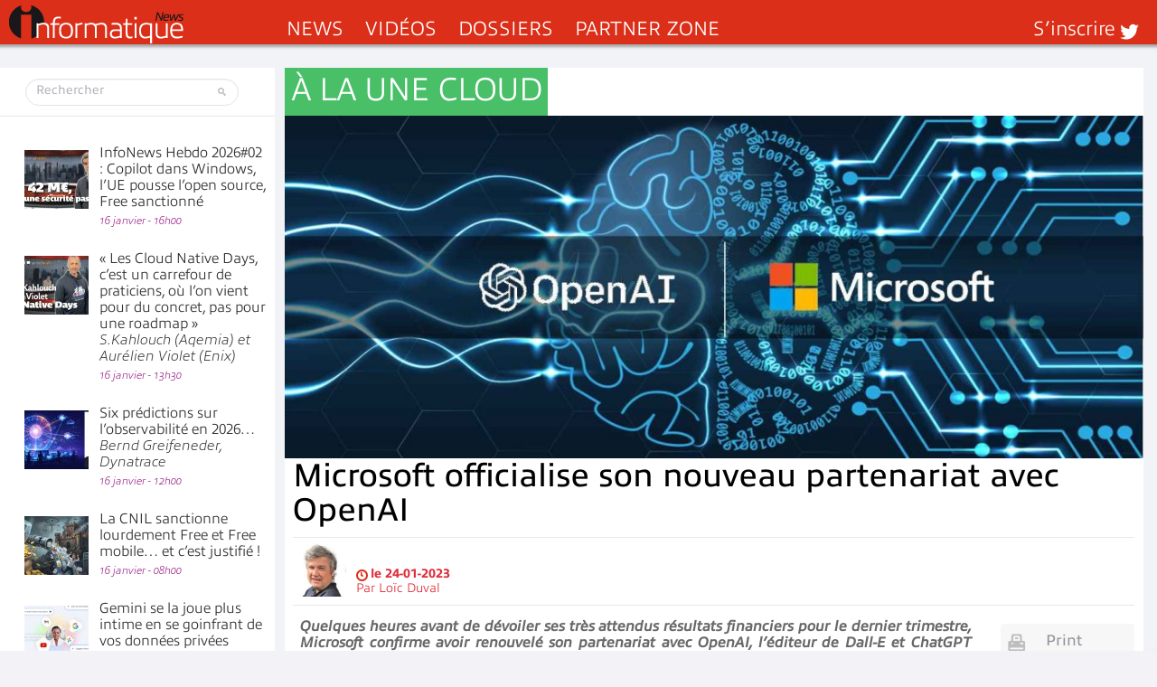

--- FILE ---
content_type: text/html; charset=UTF-8
request_url: https://www.informatiquenews.fr/microsoft-officialise-son-nouveau-partenariat-avec-openai-91714
body_size: 52477
content:
<!DOCTYPE html>
<html xmlns="http://www.w3.org/1999/xhtml" lang="fr-FR" id="html">
	<head>
		
        <meta name="viewport" content="width=device-width, initial-scale=1.0">
		<meta http-equiv="Content-Type" content="text/html; charset=UTF-8" />
        <link media="all" rel="stylesheet" href="https://www.informatiquenews.fr/wp-content/themes/informatique/all.css?20230615">
		<link rel="stylesheet" type="text/css" media="all" href="https://www.informatiquenews.fr/wp-content/themes/informatique/style.css?2022051701"  />
						<script>var et_site_url='https://www.informatiquenews.fr';var et_post_id='91714';function et_core_page_resource_fallback(a,b){"undefined"===typeof b&&(b=a.sheet.cssRules&&0===a.sheet.cssRules.length);b&&(a.onerror=null,a.onload=null,a.href?a.href=et_site_url+"/?et_core_page_resource="+a.id+et_post_id:a.src&&(a.src=et_site_url+"/?et_core_page_resource="+a.id+et_post_id))}
</script><meta name='robots' content='index, follow, max-image-preview:large, max-snippet:-1, max-video-preview:-1' />
	<style>img:is([sizes="auto" i], [sizes^="auto," i]) { contain-intrinsic-size: 3000px 1500px }</style>
	
	<!-- This site is optimized with the Yoast SEO plugin v26.7 - https://yoast.com/wordpress/plugins/seo/ -->
	<title>Microsoft officialise son nouveau partenariat avec OpenAI</title>
	<meta name="description" content="Microsoft confirme avoir renouvelé son partenariat avec OpenAI, l’éditeur de Dall-E et ChatGPT pour plusieurs milliards de dollars." />
	<link rel="canonical" href="https://www.informatiquenews.fr/microsoft-officialise-son-nouveau-partenariat-avec-openai-91714" />
	<meta property="og:locale" content="fr_FR" />
	<meta property="og:type" content="article" />
	<meta property="og:title" content="Microsoft officialise son nouveau partenariat avec OpenAI" />
	<meta property="og:description" content="Microsoft confirme avoir renouvelé son partenariat avec OpenAI, l’éditeur de Dall-E et ChatGPT pour plusieurs milliards de dollars." />
	<meta property="og:url" content="https://www.informatiquenews.fr/microsoft-officialise-son-nouveau-partenariat-avec-openai-91714" />
	<meta property="og:site_name" content="InformatiqueNews.fr" />
	<meta property="article:publisher" content="https://www.facebook.com/informatiquenewsFr/" />
	<meta property="article:published_time" content="2023-01-24T11:51:02+00:00" />
	<meta property="article:modified_time" content="2024-09-02T13:58:30+00:00" />
	<meta property="og:image" content="https://www.informatiquenews.fr/wp-content/uploads/2023/01/microsoft-openAI-shutterstock_561931702.jpg" />
	<meta property="og:image:width" content="1434" />
	<meta property="og:image:height" content="572" />
	<meta property="og:image:type" content="image/jpeg" />
	<meta name="author" content="Loïc Duval" />
	<meta name="twitter:card" content="summary_large_image" />
	<meta name="twitter:creator" content="@InformatiqNews" />
	<meta name="twitter:site" content="@InformatiqNews" />
	<meta name="twitter:label1" content="Écrit par" />
	<meta name="twitter:data1" content="Loïc Duval" />
	<meta name="twitter:label2" content="Durée de lecture estimée" />
	<meta name="twitter:data2" content="3 minutes" />
	<script type="application/ld+json" class="yoast-schema-graph">{"@context":"https://schema.org","@graph":[{"@type":"Article","@id":"https://www.informatiquenews.fr/microsoft-officialise-son-nouveau-partenariat-avec-openai-91714#article","isPartOf":{"@id":"https://www.informatiquenews.fr/microsoft-officialise-son-nouveau-partenariat-avec-openai-91714"},"author":{"name":"Loïc Duval","@id":"https://www.informatiquenews.fr/#/schema/person/f548d0e45f2d688e4113365610d5fb27"},"headline":"Microsoft officialise son nouveau partenariat avec OpenAI","datePublished":"2023-01-24T11:51:02+00:00","dateModified":"2024-09-02T13:58:30+00:00","mainEntityOfPage":{"@id":"https://www.informatiquenews.fr/microsoft-officialise-son-nouveau-partenariat-avec-openai-91714"},"wordCount":666,"commentCount":0,"image":{"@id":"https://www.informatiquenews.fr/microsoft-officialise-son-nouveau-partenariat-avec-openai-91714#primaryimage"},"thumbnailUrl":"https://www.informatiquenews.fr/wp-content/uploads/2023/01/microsoft-openAI-shutterstock_561931702.jpg","articleSection":["À LA UNE","Cloud"],"inLanguage":"fr-FR","potentialAction":[{"@type":"CommentAction","name":"Comment","target":["https://www.informatiquenews.fr/microsoft-officialise-son-nouveau-partenariat-avec-openai-91714#respond"]}],"copyrightYear":"2023","copyrightHolder":{"@id":"https://www.informatiquenews.fr/#organization"}},{"@type":"WebPage","@id":"https://www.informatiquenews.fr/microsoft-officialise-son-nouveau-partenariat-avec-openai-91714","url":"https://www.informatiquenews.fr/microsoft-officialise-son-nouveau-partenariat-avec-openai-91714","name":"Microsoft officialise son nouveau partenariat avec OpenAI","isPartOf":{"@id":"https://www.informatiquenews.fr/#website"},"primaryImageOfPage":{"@id":"https://www.informatiquenews.fr/microsoft-officialise-son-nouveau-partenariat-avec-openai-91714#primaryimage"},"image":{"@id":"https://www.informatiquenews.fr/microsoft-officialise-son-nouveau-partenariat-avec-openai-91714#primaryimage"},"thumbnailUrl":"https://www.informatiquenews.fr/wp-content/uploads/2023/01/microsoft-openAI-shutterstock_561931702.jpg","datePublished":"2023-01-24T11:51:02+00:00","dateModified":"2024-09-02T13:58:30+00:00","author":{"@id":"https://www.informatiquenews.fr/#/schema/person/f548d0e45f2d688e4113365610d5fb27"},"description":"Microsoft confirme avoir renouvelé son partenariat avec OpenAI, l’éditeur de Dall-E et ChatGPT pour plusieurs milliards de dollars.","breadcrumb":{"@id":"https://www.informatiquenews.fr/microsoft-officialise-son-nouveau-partenariat-avec-openai-91714#breadcrumb"},"inLanguage":"fr-FR","potentialAction":[{"@type":"ReadAction","target":["https://www.informatiquenews.fr/microsoft-officialise-son-nouveau-partenariat-avec-openai-91714"]}]},{"@type":"ImageObject","inLanguage":"fr-FR","@id":"https://www.informatiquenews.fr/microsoft-officialise-son-nouveau-partenariat-avec-openai-91714#primaryimage","url":"https://www.informatiquenews.fr/wp-content/uploads/2023/01/microsoft-openAI-shutterstock_561931702.jpg","contentUrl":"https://www.informatiquenews.fr/wp-content/uploads/2023/01/microsoft-openAI-shutterstock_561931702.jpg","width":1434,"height":572,"caption":"Microsoft et OpenAI intensifient leur partenariat jusqu'ici très productif"},{"@type":"BreadcrumbList","@id":"https://www.informatiquenews.fr/microsoft-officialise-son-nouveau-partenariat-avec-openai-91714#breadcrumb","itemListElement":[{"@type":"ListItem","position":1,"name":"Accueil","item":"https://www.informatiquenews.fr/"},{"@type":"ListItem","position":2,"name":"Microsoft officialise son nouveau partenariat avec OpenAI"}]},{"@type":"WebSite","@id":"https://www.informatiquenews.fr/#website","url":"https://www.informatiquenews.fr/","name":"InformatiqueNews.fr","description":"Actus, Dossier, Tendances informatique et télécoms","potentialAction":[{"@type":"SearchAction","target":{"@type":"EntryPoint","urlTemplate":"https://www.informatiquenews.fr/?s={search_term_string}"},"query-input":{"@type":"PropertyValueSpecification","valueRequired":true,"valueName":"search_term_string"}}],"inLanguage":"fr-FR"},{"@type":"Person","@id":"https://www.informatiquenews.fr/#/schema/person/f548d0e45f2d688e4113365610d5fb27","name":"Loïc Duval","image":{"@type":"ImageObject","inLanguage":"fr-FR","@id":"https://www.informatiquenews.fr/#/schema/person/image/","url":"https://www.informatiquenews.fr/wp-content/uploads/2025/01/Loic_duval-96x96.jpg","contentUrl":"https://www.informatiquenews.fr/wp-content/uploads/2025/01/Loic_duval-96x96.jpg","caption":"Loïc Duval"}}]}</script>
	<!-- / Yoast SEO plugin. -->


<link rel="manifest" href="/pwa-manifest.json">
<link rel="apple-touch-icon" sizes="512x512" href="https://www.informatiquenews.fr/wp-content/uploads/2025/11/Icone-Mobile-Ifnews-512.png">
<link rel="apple-touch-icon-precomposed" sizes="192x192" href="https://www.informatiquenews.fr/wp-content/uploads/2023/09/Icone-Mobile-Ifnews-192.png">
<link rel='dns-prefetch' href='//js-eu1.hs-scripts.com' />
<link rel="alternate" type="application/rss+xml" title="InformatiqueNews.fr &raquo; Flux" href="https://www.informatiquenews.fr/feed" />
<link rel="alternate" type="application/rss+xml" title="InformatiqueNews.fr &raquo; Flux des commentaires" href="https://www.informatiquenews.fr/comments/feed" />
		<!-- This site uses the Google Analytics by MonsterInsights plugin v9.11.1 - Using Analytics tracking - https://www.monsterinsights.com/ -->
							<script src="//www.googletagmanager.com/gtag/js?id=G-HRH0K8QT88"  data-cfasync="false" data-wpfc-render="false" type="text/javascript" async></script>
			<script data-cfasync="false" data-wpfc-render="false" type="text/javascript">
				var mi_version = '9.11.1';
				var mi_track_user = true;
				var mi_no_track_reason = '';
								var MonsterInsightsDefaultLocations = {"page_location":"https:\/\/www.informatiquenews.fr\/microsoft-officialise-son-nouveau-partenariat-avec-openai-91714\/"};
								if ( typeof MonsterInsightsPrivacyGuardFilter === 'function' ) {
					var MonsterInsightsLocations = (typeof MonsterInsightsExcludeQuery === 'object') ? MonsterInsightsPrivacyGuardFilter( MonsterInsightsExcludeQuery ) : MonsterInsightsPrivacyGuardFilter( MonsterInsightsDefaultLocations );
				} else {
					var MonsterInsightsLocations = (typeof MonsterInsightsExcludeQuery === 'object') ? MonsterInsightsExcludeQuery : MonsterInsightsDefaultLocations;
				}

								var disableStrs = [
										'ga-disable-G-HRH0K8QT88',
									];

				/* Function to detect opted out users */
				function __gtagTrackerIsOptedOut() {
					for (var index = 0; index < disableStrs.length; index++) {
						if (document.cookie.indexOf(disableStrs[index] + '=true') > -1) {
							return true;
						}
					}

					return false;
				}

				/* Disable tracking if the opt-out cookie exists. */
				if (__gtagTrackerIsOptedOut()) {
					for (var index = 0; index < disableStrs.length; index++) {
						window[disableStrs[index]] = true;
					}
				}

				/* Opt-out function */
				function __gtagTrackerOptout() {
					for (var index = 0; index < disableStrs.length; index++) {
						document.cookie = disableStrs[index] + '=true; expires=Thu, 31 Dec 2099 23:59:59 UTC; path=/';
						window[disableStrs[index]] = true;
					}
				}

				if ('undefined' === typeof gaOptout) {
					function gaOptout() {
						__gtagTrackerOptout();
					}
				}
								window.dataLayer = window.dataLayer || [];

				window.MonsterInsightsDualTracker = {
					helpers: {},
					trackers: {},
				};
				if (mi_track_user) {
					function __gtagDataLayer() {
						dataLayer.push(arguments);
					}

					function __gtagTracker(type, name, parameters) {
						if (!parameters) {
							parameters = {};
						}

						if (parameters.send_to) {
							__gtagDataLayer.apply(null, arguments);
							return;
						}

						if (type === 'event') {
														parameters.send_to = monsterinsights_frontend.v4_id;
							var hookName = name;
							if (typeof parameters['event_category'] !== 'undefined') {
								hookName = parameters['event_category'] + ':' + name;
							}

							if (typeof MonsterInsightsDualTracker.trackers[hookName] !== 'undefined') {
								MonsterInsightsDualTracker.trackers[hookName](parameters);
							} else {
								__gtagDataLayer('event', name, parameters);
							}
							
						} else {
							__gtagDataLayer.apply(null, arguments);
						}
					}

					__gtagTracker('js', new Date());
					__gtagTracker('set', {
						'developer_id.dZGIzZG': true,
											});
					if ( MonsterInsightsLocations.page_location ) {
						__gtagTracker('set', MonsterInsightsLocations);
					}
										__gtagTracker('config', 'G-HRH0K8QT88', {"forceSSL":"true"} );
										window.gtag = __gtagTracker;										(function () {
						/* https://developers.google.com/analytics/devguides/collection/analyticsjs/ */
						/* ga and __gaTracker compatibility shim. */
						var noopfn = function () {
							return null;
						};
						var newtracker = function () {
							return new Tracker();
						};
						var Tracker = function () {
							return null;
						};
						var p = Tracker.prototype;
						p.get = noopfn;
						p.set = noopfn;
						p.send = function () {
							var args = Array.prototype.slice.call(arguments);
							args.unshift('send');
							__gaTracker.apply(null, args);
						};
						var __gaTracker = function () {
							var len = arguments.length;
							if (len === 0) {
								return;
							}
							var f = arguments[len - 1];
							if (typeof f !== 'object' || f === null || typeof f.hitCallback !== 'function') {
								if ('send' === arguments[0]) {
									var hitConverted, hitObject = false, action;
									if ('event' === arguments[1]) {
										if ('undefined' !== typeof arguments[3]) {
											hitObject = {
												'eventAction': arguments[3],
												'eventCategory': arguments[2],
												'eventLabel': arguments[4],
												'value': arguments[5] ? arguments[5] : 1,
											}
										}
									}
									if ('pageview' === arguments[1]) {
										if ('undefined' !== typeof arguments[2]) {
											hitObject = {
												'eventAction': 'page_view',
												'page_path': arguments[2],
											}
										}
									}
									if (typeof arguments[2] === 'object') {
										hitObject = arguments[2];
									}
									if (typeof arguments[5] === 'object') {
										Object.assign(hitObject, arguments[5]);
									}
									if ('undefined' !== typeof arguments[1].hitType) {
										hitObject = arguments[1];
										if ('pageview' === hitObject.hitType) {
											hitObject.eventAction = 'page_view';
										}
									}
									if (hitObject) {
										action = 'timing' === arguments[1].hitType ? 'timing_complete' : hitObject.eventAction;
										hitConverted = mapArgs(hitObject);
										__gtagTracker('event', action, hitConverted);
									}
								}
								return;
							}

							function mapArgs(args) {
								var arg, hit = {};
								var gaMap = {
									'eventCategory': 'event_category',
									'eventAction': 'event_action',
									'eventLabel': 'event_label',
									'eventValue': 'event_value',
									'nonInteraction': 'non_interaction',
									'timingCategory': 'event_category',
									'timingVar': 'name',
									'timingValue': 'value',
									'timingLabel': 'event_label',
									'page': 'page_path',
									'location': 'page_location',
									'title': 'page_title',
									'referrer' : 'page_referrer',
								};
								for (arg in args) {
																		if (!(!args.hasOwnProperty(arg) || !gaMap.hasOwnProperty(arg))) {
										hit[gaMap[arg]] = args[arg];
									} else {
										hit[arg] = args[arg];
									}
								}
								return hit;
							}

							try {
								f.hitCallback();
							} catch (ex) {
							}
						};
						__gaTracker.create = newtracker;
						__gaTracker.getByName = newtracker;
						__gaTracker.getAll = function () {
							return [];
						};
						__gaTracker.remove = noopfn;
						__gaTracker.loaded = true;
						window['__gaTracker'] = __gaTracker;
					})();
									} else {
										console.log("");
					(function () {
						function __gtagTracker() {
							return null;
						}

						window['__gtagTracker'] = __gtagTracker;
						window['gtag'] = __gtagTracker;
					})();
									}
			</script>
							<!-- / Google Analytics by MonsterInsights -->
		<style id='wp-emoji-styles-inline-css' type='text/css'>

	img.wp-smiley, img.emoji {
		display: inline !important;
		border: none !important;
		box-shadow: none !important;
		height: 1em !important;
		width: 1em !important;
		margin: 0 0.07em !important;
		vertical-align: -0.1em !important;
		background: none !important;
		padding: 0 !important;
	}
</style>
<link rel='stylesheet' id='wp-block-library-css' href='https://www.informatiquenews.fr/wp-includes/css/dist/block-library/style.min.css?ver=6.8.3' type='text/css' media='all' />
<style id='classic-theme-styles-inline-css' type='text/css'>
/*! This file is auto-generated */
.wp-block-button__link{color:#fff;background-color:#32373c;border-radius:9999px;box-shadow:none;text-decoration:none;padding:calc(.667em + 2px) calc(1.333em + 2px);font-size:1.125em}.wp-block-file__button{background:#32373c;color:#fff;text-decoration:none}
</style>
<link rel='stylesheet' id='mpp_gutenberg-css' href='https://www.informatiquenews.fr/wp-content/plugins/metronet-profile-picture/dist/blocks.style.build.css?ver=2.6.3' type='text/css' media='all' />
<style id='global-styles-inline-css' type='text/css'>
:root{--wp--preset--aspect-ratio--square: 1;--wp--preset--aspect-ratio--4-3: 4/3;--wp--preset--aspect-ratio--3-4: 3/4;--wp--preset--aspect-ratio--3-2: 3/2;--wp--preset--aspect-ratio--2-3: 2/3;--wp--preset--aspect-ratio--16-9: 16/9;--wp--preset--aspect-ratio--9-16: 9/16;--wp--preset--color--black: #000000;--wp--preset--color--cyan-bluish-gray: #abb8c3;--wp--preset--color--white: #ffffff;--wp--preset--color--pale-pink: #f78da7;--wp--preset--color--vivid-red: #cf2e2e;--wp--preset--color--luminous-vivid-orange: #ff6900;--wp--preset--color--luminous-vivid-amber: #fcb900;--wp--preset--color--light-green-cyan: #7bdcb5;--wp--preset--color--vivid-green-cyan: #00d084;--wp--preset--color--pale-cyan-blue: #8ed1fc;--wp--preset--color--vivid-cyan-blue: #0693e3;--wp--preset--color--vivid-purple: #9b51e0;--wp--preset--gradient--vivid-cyan-blue-to-vivid-purple: linear-gradient(135deg,rgba(6,147,227,1) 0%,rgb(155,81,224) 100%);--wp--preset--gradient--light-green-cyan-to-vivid-green-cyan: linear-gradient(135deg,rgb(122,220,180) 0%,rgb(0,208,130) 100%);--wp--preset--gradient--luminous-vivid-amber-to-luminous-vivid-orange: linear-gradient(135deg,rgba(252,185,0,1) 0%,rgba(255,105,0,1) 100%);--wp--preset--gradient--luminous-vivid-orange-to-vivid-red: linear-gradient(135deg,rgba(255,105,0,1) 0%,rgb(207,46,46) 100%);--wp--preset--gradient--very-light-gray-to-cyan-bluish-gray: linear-gradient(135deg,rgb(238,238,238) 0%,rgb(169,184,195) 100%);--wp--preset--gradient--cool-to-warm-spectrum: linear-gradient(135deg,rgb(74,234,220) 0%,rgb(151,120,209) 20%,rgb(207,42,186) 40%,rgb(238,44,130) 60%,rgb(251,105,98) 80%,rgb(254,248,76) 100%);--wp--preset--gradient--blush-light-purple: linear-gradient(135deg,rgb(255,206,236) 0%,rgb(152,150,240) 100%);--wp--preset--gradient--blush-bordeaux: linear-gradient(135deg,rgb(254,205,165) 0%,rgb(254,45,45) 50%,rgb(107,0,62) 100%);--wp--preset--gradient--luminous-dusk: linear-gradient(135deg,rgb(255,203,112) 0%,rgb(199,81,192) 50%,rgb(65,88,208) 100%);--wp--preset--gradient--pale-ocean: linear-gradient(135deg,rgb(255,245,203) 0%,rgb(182,227,212) 50%,rgb(51,167,181) 100%);--wp--preset--gradient--electric-grass: linear-gradient(135deg,rgb(202,248,128) 0%,rgb(113,206,126) 100%);--wp--preset--gradient--midnight: linear-gradient(135deg,rgb(2,3,129) 0%,rgb(40,116,252) 100%);--wp--preset--font-size--small: 13px;--wp--preset--font-size--medium: 20px;--wp--preset--font-size--large: 36px;--wp--preset--font-size--x-large: 42px;--wp--preset--spacing--20: 0.44rem;--wp--preset--spacing--30: 0.67rem;--wp--preset--spacing--40: 1rem;--wp--preset--spacing--50: 1.5rem;--wp--preset--spacing--60: 2.25rem;--wp--preset--spacing--70: 3.38rem;--wp--preset--spacing--80: 5.06rem;--wp--preset--shadow--natural: 6px 6px 9px rgba(0, 0, 0, 0.2);--wp--preset--shadow--deep: 12px 12px 50px rgba(0, 0, 0, 0.4);--wp--preset--shadow--sharp: 6px 6px 0px rgba(0, 0, 0, 0.2);--wp--preset--shadow--outlined: 6px 6px 0px -3px rgba(255, 255, 255, 1), 6px 6px rgba(0, 0, 0, 1);--wp--preset--shadow--crisp: 6px 6px 0px rgba(0, 0, 0, 1);}:where(.is-layout-flex){gap: 0.5em;}:where(.is-layout-grid){gap: 0.5em;}body .is-layout-flex{display: flex;}.is-layout-flex{flex-wrap: wrap;align-items: center;}.is-layout-flex > :is(*, div){margin: 0;}body .is-layout-grid{display: grid;}.is-layout-grid > :is(*, div){margin: 0;}:where(.wp-block-columns.is-layout-flex){gap: 2em;}:where(.wp-block-columns.is-layout-grid){gap: 2em;}:where(.wp-block-post-template.is-layout-flex){gap: 1.25em;}:where(.wp-block-post-template.is-layout-grid){gap: 1.25em;}.has-black-color{color: var(--wp--preset--color--black) !important;}.has-cyan-bluish-gray-color{color: var(--wp--preset--color--cyan-bluish-gray) !important;}.has-white-color{color: var(--wp--preset--color--white) !important;}.has-pale-pink-color{color: var(--wp--preset--color--pale-pink) !important;}.has-vivid-red-color{color: var(--wp--preset--color--vivid-red) !important;}.has-luminous-vivid-orange-color{color: var(--wp--preset--color--luminous-vivid-orange) !important;}.has-luminous-vivid-amber-color{color: var(--wp--preset--color--luminous-vivid-amber) !important;}.has-light-green-cyan-color{color: var(--wp--preset--color--light-green-cyan) !important;}.has-vivid-green-cyan-color{color: var(--wp--preset--color--vivid-green-cyan) !important;}.has-pale-cyan-blue-color{color: var(--wp--preset--color--pale-cyan-blue) !important;}.has-vivid-cyan-blue-color{color: var(--wp--preset--color--vivid-cyan-blue) !important;}.has-vivid-purple-color{color: var(--wp--preset--color--vivid-purple) !important;}.has-black-background-color{background-color: var(--wp--preset--color--black) !important;}.has-cyan-bluish-gray-background-color{background-color: var(--wp--preset--color--cyan-bluish-gray) !important;}.has-white-background-color{background-color: var(--wp--preset--color--white) !important;}.has-pale-pink-background-color{background-color: var(--wp--preset--color--pale-pink) !important;}.has-vivid-red-background-color{background-color: var(--wp--preset--color--vivid-red) !important;}.has-luminous-vivid-orange-background-color{background-color: var(--wp--preset--color--luminous-vivid-orange) !important;}.has-luminous-vivid-amber-background-color{background-color: var(--wp--preset--color--luminous-vivid-amber) !important;}.has-light-green-cyan-background-color{background-color: var(--wp--preset--color--light-green-cyan) !important;}.has-vivid-green-cyan-background-color{background-color: var(--wp--preset--color--vivid-green-cyan) !important;}.has-pale-cyan-blue-background-color{background-color: var(--wp--preset--color--pale-cyan-blue) !important;}.has-vivid-cyan-blue-background-color{background-color: var(--wp--preset--color--vivid-cyan-blue) !important;}.has-vivid-purple-background-color{background-color: var(--wp--preset--color--vivid-purple) !important;}.has-black-border-color{border-color: var(--wp--preset--color--black) !important;}.has-cyan-bluish-gray-border-color{border-color: var(--wp--preset--color--cyan-bluish-gray) !important;}.has-white-border-color{border-color: var(--wp--preset--color--white) !important;}.has-pale-pink-border-color{border-color: var(--wp--preset--color--pale-pink) !important;}.has-vivid-red-border-color{border-color: var(--wp--preset--color--vivid-red) !important;}.has-luminous-vivid-orange-border-color{border-color: var(--wp--preset--color--luminous-vivid-orange) !important;}.has-luminous-vivid-amber-border-color{border-color: var(--wp--preset--color--luminous-vivid-amber) !important;}.has-light-green-cyan-border-color{border-color: var(--wp--preset--color--light-green-cyan) !important;}.has-vivid-green-cyan-border-color{border-color: var(--wp--preset--color--vivid-green-cyan) !important;}.has-pale-cyan-blue-border-color{border-color: var(--wp--preset--color--pale-cyan-blue) !important;}.has-vivid-cyan-blue-border-color{border-color: var(--wp--preset--color--vivid-cyan-blue) !important;}.has-vivid-purple-border-color{border-color: var(--wp--preset--color--vivid-purple) !important;}.has-vivid-cyan-blue-to-vivid-purple-gradient-background{background: var(--wp--preset--gradient--vivid-cyan-blue-to-vivid-purple) !important;}.has-light-green-cyan-to-vivid-green-cyan-gradient-background{background: var(--wp--preset--gradient--light-green-cyan-to-vivid-green-cyan) !important;}.has-luminous-vivid-amber-to-luminous-vivid-orange-gradient-background{background: var(--wp--preset--gradient--luminous-vivid-amber-to-luminous-vivid-orange) !important;}.has-luminous-vivid-orange-to-vivid-red-gradient-background{background: var(--wp--preset--gradient--luminous-vivid-orange-to-vivid-red) !important;}.has-very-light-gray-to-cyan-bluish-gray-gradient-background{background: var(--wp--preset--gradient--very-light-gray-to-cyan-bluish-gray) !important;}.has-cool-to-warm-spectrum-gradient-background{background: var(--wp--preset--gradient--cool-to-warm-spectrum) !important;}.has-blush-light-purple-gradient-background{background: var(--wp--preset--gradient--blush-light-purple) !important;}.has-blush-bordeaux-gradient-background{background: var(--wp--preset--gradient--blush-bordeaux) !important;}.has-luminous-dusk-gradient-background{background: var(--wp--preset--gradient--luminous-dusk) !important;}.has-pale-ocean-gradient-background{background: var(--wp--preset--gradient--pale-ocean) !important;}.has-electric-grass-gradient-background{background: var(--wp--preset--gradient--electric-grass) !important;}.has-midnight-gradient-background{background: var(--wp--preset--gradient--midnight) !important;}.has-small-font-size{font-size: var(--wp--preset--font-size--small) !important;}.has-medium-font-size{font-size: var(--wp--preset--font-size--medium) !important;}.has-large-font-size{font-size: var(--wp--preset--font-size--large) !important;}.has-x-large-font-size{font-size: var(--wp--preset--font-size--x-large) !important;}
:where(.wp-block-post-template.is-layout-flex){gap: 1.25em;}:where(.wp-block-post-template.is-layout-grid){gap: 1.25em;}
:where(.wp-block-columns.is-layout-flex){gap: 2em;}:where(.wp-block-columns.is-layout-grid){gap: 2em;}
:root :where(.wp-block-pullquote){font-size: 1.5em;line-height: 1.6;}
</style>
<link rel='stylesheet' id='pwa-for-wp-button-css-css' href='https://www.informatiquenews.fr/wp-content/plugins/call-to-action-for-pwa/assets/css/pwaforwp-button.css?ver=1.9.9' type='text/css' media='all' />
<link rel='stylesheet' id='smu-widget-stylesheet-css' href='https://www.informatiquenews.fr/wp-content/plugins/sign-me-up/assets/css/style.css?ver=1.0.0' type='text/css' media='all' />
<link rel='stylesheet' id='widgetopts-styles-css' href='https://www.informatiquenews.fr/wp-content/plugins/widget-options/assets/css/widget-options.css?ver=4.1.3' type='text/css' media='all' />
<link rel='stylesheet' id='dflip-style-css' href='https://www.informatiquenews.fr/wp-content/plugins/3d-flipbook-dflip-lite/assets/css/dflip.min.css?ver=2.4.20' type='text/css' media='all' />
<link rel='stylesheet' id='arve-css' href='https://www.informatiquenews.fr/wp-content/plugins/advanced-responsive-video-embedder/build/main.css?ver=10.8.2' type='text/css' media='all' />
<link rel='stylesheet' id='wp-pagenavi-css' href='https://www.informatiquenews.fr/wp-content/plugins/wp-pagenavi/pagenavi-css.css?ver=2.70' type='text/css' media='all' />
<link rel='stylesheet' id='iworks_upprev_frontend-css' href='https://www.informatiquenews.fr/wp-content/plugins/upprev/assets/styles/frontend.min.css?ver=4.0' type='text/css' media='all' />
<link rel='stylesheet' id='pwaforwp-style-css' href='https://www.informatiquenews.fr/wp-content/plugins/pwa-for-wp/assets/css/pwaforwp-main.min.css?ver=1.7.83' type='text/css' media='all' />
<script type="text/javascript" src="https://www.informatiquenews.fr/wp-content/themes/informatique/js/comment-reply.js?ver=6.8.3" id="theme-comment-reply-js"></script>
<script type="text/javascript" src="https://www.informatiquenews.fr/wp-content/plugins/google-analytics-for-wordpress/assets/js/frontend-gtag.min.js?ver=9.11.1" id="monsterinsights-frontend-script-js" async="async" data-wp-strategy="async"></script>
<script data-cfasync="false" data-wpfc-render="false" type="text/javascript" id='monsterinsights-frontend-script-js-extra'>/* <![CDATA[ */
var monsterinsights_frontend = {"js_events_tracking":"true","download_extensions":"doc,pdf,ppt,zip,xls,docx,pptx,xlsx","inbound_paths":"[]","home_url":"https:\/\/www.informatiquenews.fr","hash_tracking":"false","v4_id":"G-HRH0K8QT88"};/* ]]> */
</script>
<script type="text/javascript" src="https://www.informatiquenews.fr/wp-includes/js/jquery/jquery.min.js?ver=3.7.1" id="jquery-core-js"></script>
<script type="text/javascript" src="https://www.informatiquenews.fr/wp-includes/js/jquery/jquery-migrate.min.js?ver=3.4.1" id="jquery-migrate-js"></script>
<script type="text/javascript" src="https://www.informatiquenews.fr/wp-content/plugins/sign-me-up/assets/js/lib/jquery.validation/1.13.1/jquery.validate.js?ver=6.8.3" id="jQuery-Validation-js"></script>
<script type="text/javascript" id="iworks_upprev_frontend-js-extra">
/* <![CDATA[ */
var iworks_upprev = {"animation":"flyout","close_button_show":"1","color_set":null,"compare":"simple","configuration":"simple","css_border_width":"2px 0 0 0","css_bottom":"5","css_side":"5","css_width":"360","excerpt_length":"20","excerpt_show":"1","ga_opt_noninteraction":"1","ga_track_clicks":"1","ga_track_views":"1","header_show":"1","header_text":null,"ignore_sticky_posts":"0","number_of_posts":"1","offset_element":"","offset_percent":"75","reopen_button_show":"1","show_thumb":"1","taxonomy_limit":"0","thumb_height":null,"thumb_width":"300","url_new_window":"0","url_prefix":"","url_suffix":null,"position":{"raw":"right","top":0,"left":0,"center":0,"middle":0,"all":"right"},"title":"Microsoft officialise son nouveau partenariat avec OpenAI","p":"91714","nonce":"271f75c0b2","ajaxurl":"https:\/\/www.informatiquenews.fr\/wp-admin\/admin-ajax.php"};
/* ]]> */
</script>
<script type="text/javascript" src="https://www.informatiquenews.fr/wp-content/plugins/upprev/assets/scripts/upprev.min.js?ver=4.0" id="iworks_upprev_frontend-js"></script>
<link rel="https://api.w.org/" href="https://www.informatiquenews.fr/wp-json/" /><link rel="alternate" title="JSON" type="application/json" href="https://www.informatiquenews.fr/wp-json/wp/v2/posts/91714" /><link rel='shortlink' href='https://www.informatiquenews.fr/?p=91714' />
<link rel="alternate" title="oEmbed (JSON)" type="application/json+oembed" href="https://www.informatiquenews.fr/wp-json/oembed/1.0/embed?url=https%3A%2F%2Fwww.informatiquenews.fr%2Fmicrosoft-officialise-son-nouveau-partenariat-avec-openai-91714" />
<link rel="alternate" title="oEmbed (XML)" type="text/xml+oembed" href="https://www.informatiquenews.fr/wp-json/oembed/1.0/embed?url=https%3A%2F%2Fwww.informatiquenews.fr%2Fmicrosoft-officialise-son-nouveau-partenariat-avec-openai-91714&#038;format=xml" />
			<!-- DO NOT COPY THIS SNIPPET! Start of Page Analytics Tracking for HubSpot WordPress plugin v11.3.37-->
			<script class="hsq-set-content-id" data-content-id="blog-post">
				var _hsq = _hsq || [];
				_hsq.push(["setContentType", "blog-post"]);
			</script>
			<!-- DO NOT COPY THIS SNIPPET! End of Page Analytics Tracking for HubSpot WordPress plugin -->
			<link rel="preload" href="https://www.informatiquenews.fr/wp-content/plugins/bloom/core/admin/fonts/modules.ttf" as="font" crossorigin="anonymous">	<script type="text/javascript" >
		function wpmautic_send(){
			if ('undefined' === typeof mt) {
				if (console !== undefined) {
					console.warn('WPMautic: mt not defined. Did you load mtc.js ?');
				}
				return false;
			}
			// Add the mt('send', 'pageview') script with optional tracking attributes.
			mt('send', 'pageview');
		}

			(function(w,d,t,u,n,a,m){w['MauticTrackingObject']=n;
			w[n]=w[n]||function(){(w[n].q=w[n].q||[]).push(arguments)},a=d.createElement(t),
			m=d.getElementsByTagName(t)[0];a.async=1;a.src=u;m.parentNode.insertBefore(a,m)
		})(window,document,'script','https://m.canaltech.net/mtc.js','mt');

		wpmautic_send();
			</script>
	<style type="text/css">.recentcomments a{display:inline !important;padding:0 !important;margin:0 !important;}</style>      <meta name="onesignal" content="wordpress-plugin"/>
            <script>

      window.OneSignalDeferred = window.OneSignalDeferred || [];

      OneSignalDeferred.push(function(OneSignal) {
        var oneSignal_options = {};
        window._oneSignalInitOptions = oneSignal_options;

        oneSignal_options['serviceWorkerParam'] = { scope: '/wp-content/plugins/onesignal-free-web-push-notifications/sdk_files/push/onesignal/' };
oneSignal_options['serviceWorkerPath'] = 'OneSignalSDKWorker.js';

        OneSignal.Notifications.setDefaultUrl("https://www.informatiquenews.fr");

        oneSignal_options['wordpress'] = true;
oneSignal_options['appId'] = '66d2d022-841b-4739-af37-2168674ca8e1';
oneSignal_options['allowLocalhostAsSecureOrigin'] = true;
oneSignal_options['welcomeNotification'] = { };
oneSignal_options['welcomeNotification']['title'] = "Les dernières infos";
oneSignal_options['welcomeNotification']['message'] = "Merci de vous être abonné !";
oneSignal_options['welcomeNotification']['url'] = "https://www.informatiquenews.fr";
oneSignal_options['path'] = "https://www.informatiquenews.fr/wp-content/plugins/onesignal-free-web-push-notifications/sdk_files/";
oneSignal_options['safari_web_id'] = "web.onesignal.auto.1f868039-39c5-4cdf-b63f-2c8777cb9e04";
oneSignal_options['promptOptions'] = { };
oneSignal_options['promptOptions']['actionMessage'] = "Nous aimerions vous envoyer des notifications";
oneSignal_options['promptOptions']['exampleNotificationTitleDesktop'] = "Voici un exemple de notification";
oneSignal_options['promptOptions']['exampleNotificationMessageDesktop'] = "Des notifications apparaîtront sur votre bureau";
oneSignal_options['promptOptions']['exampleNotificationTitleMobile'] = "Exemple de notification";
oneSignal_options['promptOptions']['exampleNotificationMessageMobile'] = "Des notifications apparaîtront sur votre appareil";
oneSignal_options['promptOptions']['exampleNotificationCaption'] = "(vous pouvez vous désinscrire à tout moment)";
oneSignal_options['promptOptions']['acceptButtonText'] = "Autoriser";
oneSignal_options['promptOptions']['cancelButtonText'] = "Non merci";
oneSignal_options['promptOptions']['autoAcceptTitle'] = "Cliquez sur Autoriser";
              OneSignal.init(window._oneSignalInitOptions);
              OneSignal.Slidedown.promptPush()      });

      function documentInitOneSignal() {
        var oneSignal_elements = document.getElementsByClassName("OneSignal-prompt");

        var oneSignalLinkClickHandler = function(event) { OneSignal.Notifications.requestPermission(); event.preventDefault(); };        for(var i = 0; i < oneSignal_elements.length; i++)
          oneSignal_elements[i].addEventListener('click', oneSignalLinkClickHandler, false);
      }

      if (document.readyState === 'complete') {
           documentInitOneSignal();
      }
      else {
           window.addEventListener("load", function(event){
               documentInitOneSignal();
          });
      }
    </script>
<link rel="icon" href="https://www.informatiquenews.fr/wp-content/uploads/2017/05/cropped-Logotype-i-bis-32x32.png" sizes="32x32" />
<link rel="icon" href="https://www.informatiquenews.fr/wp-content/uploads/2017/05/cropped-Logotype-i-bis-192x192.png" sizes="192x192" />
<meta name="msapplication-TileImage" content="https://www.informatiquenews.fr/wp-content/uploads/2017/05/cropped-Logotype-i-bis-270x270.png" />
<meta name="pwaforwp" content="wordpress-plugin"/>
        <meta name="theme-color" content="#D5E0EB">
        <meta name="apple-mobile-web-app-title" content="InformatiqueNews.fr">
        <meta name="application-name" content="InformatiqueNews.fr">
        <meta name="apple-mobile-web-app-capable" content="yes">
        <meta name="apple-mobile-web-app-status-bar-style" content="default">
        <meta name="mobile-web-app-capable" content="yes">
        <meta name="apple-touch-fullscreen" content="yes">
<link rel="apple-touch-icon" sizes="192x192" href="https://www.informatiquenews.fr/wp-content/uploads/2023/09/Icone-Mobile-Ifnews-192.png">
<link rel="apple-touch-icon" sizes="512x512" href="https://www.informatiquenews.fr/wp-content/uploads/2023/09/Icone-Mobile-Ifnews-512.png">
<link rel="apple-touch-startup-image" media="screen and (device-width: 320px) and (device-height: 568px) and (-webkit-device-pixel-ratio: 2) and (orientation: landscape)" href="https://www.informatiquenews.fr/wp-content/uploads/pwa-splash-screen/splashscreens/icon_1136x640.png"/>
<link rel="apple-touch-startup-image" media="screen and (device-width: 320px) and (device-height: 568px) and (-webkit-device-pixel-ratio: 2) and (orientation: portrait)" href="https://www.informatiquenews.fr/wp-content/uploads/pwa-splash-screen/splashscreens/icon_640x1136.png"/>
<link rel="apple-touch-startup-image" media="screen and (device-width: 414px) and (device-height: 896px) and (-webkit-device-pixel-ratio: 3) and (orientation: landscape)" href="https://www.informatiquenews.fr/wp-content/uploads/pwa-splash-screen/splashscreens/icon_2688x1242.png"/>
<link rel="apple-touch-startup-image" media="screen and (device-width: 414px) and (device-height: 896px) and (-webkit-device-pixel-ratio: 2) and (orientation: landscape)" href="https://www.informatiquenews.fr/wp-content/uploads/pwa-splash-screen/splashscreens/icon_1792x828.png"/>
<link rel="apple-touch-startup-image" media="screen and (device-width: 375px) and (device-height: 812px) and (-webkit-device-pixel-ratio: 3) and (orientation: portrait)" href="https://www.informatiquenews.fr/wp-content/uploads/pwa-splash-screen/splashscreens/icon_1125x2436.png"/>
<link rel="apple-touch-startup-image" media="screen and (device-width: 414px) and (device-height: 896px) and (-webkit-device-pixel-ratio: 2) and (orientation: portrait)" href="https://www.informatiquenews.fr/wp-content/uploads/pwa-splash-screen/splashscreens/icon_828x1792.png"/>
<link rel="apple-touch-startup-image" media="screen and (device-width: 375px) and (device-height: 812px) and (-webkit-device-pixel-ratio: 3) and (orientation: landscape)" href="https://www.informatiquenews.fr/wp-content/uploads/pwa-splash-screen/splashscreens/icon_2436x1125.png"/>
<link rel="apple-touch-startup-image" media="screen and (device-width: 414px) and (device-height: 736px) and (-webkit-device-pixel-ratio: 3) and (orientation: portrait)" href="https://www.informatiquenews.fr/wp-content/uploads/pwa-splash-screen/splashscreens/icon_1242x2208.png"/>
<link rel="apple-touch-startup-image" media="screen and (device-width: 414px) and (device-height: 736px) and (-webkit-device-pixel-ratio: 3) and (orientation: landscape)" href="https://www.informatiquenews.fr/wp-content/uploads/pwa-splash-screen/splashscreens/icon_2208x1242.png"/>
<link rel="apple-touch-startup-image" media="screen and (device-width: 375px) and (device-height: 667px) and (-webkit-device-pixel-ratio: 2) and (orientation: landscape)" href="https://www.informatiquenews.fr/wp-content/uploads/pwa-splash-screen/splashscreens/icon_1334x750.png"/>
<link rel="apple-touch-startup-image" media="screen and (device-width: 375px) and (device-height: 667px) and (-webkit-device-pixel-ratio: 2) and (orientation: portrait)" href="https://www.informatiquenews.fr/wp-content/uploads/pwa-splash-screen/splashscreens/icon_750x1334.png"/>
<link rel="apple-touch-startup-image" media="screen and (device-width: 1024px) and (device-height: 1366px) and (-webkit-device-pixel-ratio: 2) and (orientation: landscape)" href="https://www.informatiquenews.fr/wp-content/uploads/pwa-splash-screen/splashscreens/icon_2732x2048.png"/>
<link rel="apple-touch-startup-image" media="screen and (device-width: 1024px) and (device-height: 1366px) and (-webkit-device-pixel-ratio: 2) and (orientation: portrait)" href="https://www.informatiquenews.fr/wp-content/uploads/pwa-splash-screen/splashscreens/icon_2048x2732.png"/>
<link rel="apple-touch-startup-image" media="screen and (device-width: 834px) and (device-height: 1194px) and (-webkit-device-pixel-ratio: 2) and (orientation: landscape)" href="https://www.informatiquenews.fr/wp-content/uploads/pwa-splash-screen/splashscreens/icon_2388x1668.png"/>
<link rel="apple-touch-startup-image" media="screen and (device-width: 834px) and (device-height: 1194px) and (-webkit-device-pixel-ratio: 2) and (orientation: portrait)" href="https://www.informatiquenews.fr/wp-content/uploads/pwa-splash-screen/splashscreens/icon_1668x2388.png"/>
<link rel="apple-touch-startup-image" media="screen and (device-width: 834px) and (device-height: 1112px) and (-webkit-device-pixel-ratio: 2) and (orientation: landscape)" href="https://www.informatiquenews.fr/wp-content/uploads/pwa-splash-screen/splashscreens/icon_2224x1668.png"/>
<link rel="apple-touch-startup-image" media="screen and (device-width: 414px) and (device-height: 896px) and (-webkit-device-pixel-ratio: 3) and (orientation: portrait)" href="https://www.informatiquenews.fr/wp-content/uploads/pwa-splash-screen/splashscreens/icon_1242x2688.png"/>
<link rel="apple-touch-startup-image" media="screen and (device-width: 834px) and (device-height: 1112px) and (-webkit-device-pixel-ratio: 2) and (orientation: portrait)" href="https://www.informatiquenews.fr/wp-content/uploads/pwa-splash-screen/splashscreens/icon_1668x2224.png"/>
<link rel="apple-touch-startup-image" media="screen and (device-width: 768px) and (device-height: 1024px) and (-webkit-device-pixel-ratio: 2) and (orientation: portrait)" href="https://www.informatiquenews.fr/wp-content/uploads/pwa-splash-screen/splashscreens/icon_1536x2048.png"/>
<link rel="apple-touch-startup-image" media="screen and (device-width: 768px) and (device-height: 1024px) and (-webkit-device-pixel-ratio: 2) and (orientation: landscape)" href="https://www.informatiquenews.fr/wp-content/uploads/pwa-splash-screen/splashscreens/icon_2048x1536.png"/>
<link rel="apple-touch-startup-image" media="screen and (device-width: 390px) and (device-height: 844px) and (-webkit-device-pixel-ratio: 3) and (orientation: portrait)" href="https://www.informatiquenews.fr/wp-content/uploads/pwa-splash-screen/splashscreens/icon_1170x2532.png"/>
<link rel="apple-touch-startup-image" media="screen and (device-width: 844px) and (device-height: 390px) and (-webkit-device-pixel-ratio: 3) and (orientation: landscape)" href="https://www.informatiquenews.fr/wp-content/uploads/pwa-splash-screen/splashscreens/icon_2532x1170.png"/>
<link rel="apple-touch-startup-image" media="screen and (device-width: 926px) and (device-height: 428px) and (-webkit-device-pixel-ratio: 3) and (orientation: landscape)" href="https://www.informatiquenews.fr/wp-content/uploads/pwa-splash-screen/splashscreens/icon_2778x1284.png"/>
<link rel="apple-touch-startup-image" media="screen and (device-width: 428px) and (device-height: 926px) and (-webkit-device-pixel-ratio: 3) and (orientation: portrait)" href="https://www.informatiquenews.fr/wp-content/uploads/pwa-splash-screen/splashscreens/icon_2532x1170.png"/>
<link rel="apple-touch-startup-image" media="screen and (device-width: 852px) and (device-height: 393px) and (-webkit-device-pixel-ratio: 3) and (orientation: landscape)" href="https://www.informatiquenews.fr/wp-content/uploads/pwa-splash-screen/splashscreens/icon_2556x1179.png"/>
<link rel="apple-touch-startup-image" media="screen and (device-width: 393px) and (device-height: 852px) and (-webkit-device-pixel-ratio: 3) and (orientation: portrait)" href="https://www.informatiquenews.fr/wp-content/uploads/pwa-splash-screen/splashscreens/icon_1179x2556.png"/>
<link rel="apple-touch-startup-image" media="screen and (device-width: 932px) and (device-height: 430px) and (-webkit-device-pixel-ratio: 3) and (orientation: landscape)" href="https://www.informatiquenews.fr/wp-content/uploads/pwa-splash-screen/splashscreens/icon_2796x1290.png"/>
<link rel="apple-touch-startup-image" media="screen and (device-width: 430px) and (device-height: 932px) and (-webkit-device-pixel-ratio: 3) and (orientation: portrait)" href="https://www.informatiquenews.fr/wp-content/uploads/pwa-splash-screen/splashscreens/icon_1290x2796.png"/>
<noscript><style id="rocket-lazyload-nojs-css">.rll-youtube-player, [data-lazy-src]{display:none !important;}</style></noscript><style type="text/css">
 </style>
		<script type="text/javascript" src="//use.typekit.net/xjl7dzf.js"></script>
        <script type="text/javascript">try{Typekit.load({ async: true });}catch(e){}</script>
        		                <!--[if IE]><script type="text/javascript" src="https://www.informatiquenews.fr/wp-content/themes/informatique/js/ie.js"></script><![endif]-->
<script async src="//ads.canaltech.net/delivery/asyncjs.php"></script>
<!-- Google tag (gtag.js) -->
<script async src="https://www.googletagmanager.com/gtag/js?id=G-9GNZ5QFVCV"></script>
<script>
  window.dataLayer = window.dataLayer || [];
  function gtag(){dataLayer.push(arguments);}
  gtag('js', new Date());
  gtag('config', 'G-9GNZ5QFVCV');
</script>
<script type="text/javascript">
  (function (d, u, h, s) {
    h = d.getElementsByTagName('head')[0];
    s = d.createElement('script');
    s.async = 1;
    s.src = u + new Date().getTime();
    h.appendChild(s);
  })(document, 'https://grow.clearbitjs.com/api/pixel.js?v=');
</script>
	<meta name="generator" content="WP Rocket 3.20.2" data-wpr-features="wpr_lazyload_images wpr_desktop" /></head>
    <body class="wp-singular post-template-default single single-post postid-91714 single-format-standard wp-theme-informatique et_bloom">
	<div data-rocket-location-hash="624457387c01535a41f0283c147f0952" id="page">
            <div data-rocket-location-hash="ba255615968e8a7906f509502e5039d1" class="habillage">
              <div data-rocket-location-hash="40f22408a88335a0945fffe944caafc3" class="container">
                <div class="container-left"></div>
                <div class="container-right"></div>
              </div>
            </div>

		<div data-rocket-location-hash="1deb14450556b0528c50ac8aeb679e4e" id="wrapper">
			<header data-rocket-location-hash="6a591508853cbf81960670de5bffdeb6" id="header">
				<div class="header-holder">
                	<strong class="logo vcard"><a href="https://www.informatiquenews.fr" class="fn org url">InformatiqueNews.fr</a></strong>
					<nav class="main-nav"><a href="#" class="opener">open</a><ul class="slide"><li id="menu-item-109" class="menu-item menu-item-type-taxonomy menu-item-object-category current-post-ancestor menu-item-109"><a href="https://www.informatiquenews.fr/news">News</a><div class="mega-drop"><ul class="tabset"><li><a data-rel="#tab-10"  class="active" href="https://www.informatiquenews.fr/news/mobilite">Mobilité</a></li>
<li><a data-rel="#tab-11"  href="https://www.informatiquenews.fr/news/securite">Sécurité</a></li>
<li><a data-rel="#tab-12"  href="https://www.informatiquenews.fr/news/infrastructures">Infrastructures</a></li>
<li><a data-rel="#tab-13"  href="https://www.informatiquenews.fr/news/applications">Applications</a></li>
<li><a data-rel="#tab-14"  href="https://www.informatiquenews.fr/news/cloud">Cloud</a></li>
<li><a data-rel="#tab-15"  href="https://www.informatiquenews.fr/news/poste-de-travail">Poste de travail</a></li>
<li><a data-rel="#tab-27"  href="https://www.informatiquenews.fr/news/stockage">stockage</a></li>
<li><a data-rel="#tab-47"  href="https://www.informatiquenews.fr/news/avis-des-fournisseurs">Avis des fournisseurs</a></li>
<li><a data-rel="#tab-123"  href="https://www.informatiquenews.fr/news/leconomie-de-lit">Economie</a></li>
<li><a data-rel="#tab-513"  href="https://www.informatiquenews.fr/news/rh">RH</a></li>
</ul><div class="tab-content"><div id="tab-10">
					<ul><li>
						<a href="https://www.informatiquenews.fr/3-milliards-de-dollars-cest-ce-que-rapporte-deja-lapp-mobile-chatgpt-a-openai-108813"><img width="233" height="59" src="data:image/svg+xml,%3Csvg%20xmlns='http://www.w3.org/2000/svg'%20viewBox='0%200%20233%2059'%3E%3C/svg%3E" class="attachment-menu_post_thumbs size-menu_post_thumbs wp-post-image" alt="" decoding="async" data-lazy-src="https://www.informatiquenews.fr/wp-content/uploads/2026/01/app-chatgpt-233x59.jpg" /><noscript><img width="233" height="59" src="https://www.informatiquenews.fr/wp-content/uploads/2026/01/app-chatgpt-233x59.jpg" class="attachment-menu_post_thumbs size-menu_post_thumbs wp-post-image" alt="" decoding="async" /></noscript></a>
						<p><a href="https://www.informatiquenews.fr/3-milliards-de-dollars-cest-ce-que-rapporte-deja-lapp-mobile-chatgpt-a-openai-108813">3 Milliards de dollars ! C’est ce que rapporte déjà l’App mobile ChatGPT à OpenAI</a></p>
					</li>
<li>
						<a href="https://www.informatiquenews.fr/lapproche-itad-la-fin-de-vie-des-mobiles-devient-un-levier-de-valeur-vince-cobb-saaswedo-108502"><img width="233" height="59" src="data:image/svg+xml,%3Csvg%20xmlns='http://www.w3.org/2000/svg'%20viewBox='0%200%20233%2059'%3E%3C/svg%3E" class="attachment-menu_post_thumbs size-menu_post_thumbs wp-post-image" alt="La démarche ITAD pour réussir l&#039;offboarding des terminaux : traçabilité totale, risque minimal, budget récupéré" decoding="async" data-lazy-src="https://www.informatiquenews.fr/wp-content/uploads/2025/12/itad-233x59.jpg" /><noscript><img width="233" height="59" src="https://www.informatiquenews.fr/wp-content/uploads/2025/12/itad-233x59.jpg" class="attachment-menu_post_thumbs size-menu_post_thumbs wp-post-image" alt="La démarche ITAD pour réussir l&#039;offboarding des terminaux : traçabilité totale, risque minimal, budget récupéré" decoding="async" /></noscript></a>
						<p><a href="https://www.informatiquenews.fr/lapproche-itad-la-fin-de-vie-des-mobiles-devient-un-levier-de-valeur-vince-cobb-saaswedo-108502">L’approche ITAD : la fin de vie des mobiles devient un levier de valeur&#8230; <br/><em>Vince Cobb, Saaswedo</em></a></p>
					</li>
<li>
						<a href="https://www.informatiquenews.fr/android-xr-xreal-et-windows-entrent-dans-la-danse-108439"><img width="233" height="59" src="data:image/svg+xml,%3Csvg%20xmlns='http://www.w3.org/2000/svg'%20viewBox='0%200%20233%2059'%3E%3C/svg%3E" class="attachment-menu_post_thumbs size-menu_post_thumbs wp-post-image" alt="" decoding="async" data-lazy-src="https://www.informatiquenews.fr/wp-content/uploads/2025/12/Android-XR-233x59.jpg" /><noscript><img width="233" height="59" src="https://www.informatiquenews.fr/wp-content/uploads/2025/12/Android-XR-233x59.jpg" class="attachment-menu_post_thumbs size-menu_post_thumbs wp-post-image" alt="" decoding="async" /></noscript></a>
						<p><a href="https://www.informatiquenews.fr/android-xr-xreal-et-windows-entrent-dans-la-danse-108439">Android XR : XReal et Windows entrent dans la danse</a></p>
					</li>
<li>
						<a href="https://www.informatiquenews.fr/pourquoi-les-robots-humanoides-sont-enfin-sur-le-point-de-devenir-une-realite-vincent-nguyen-nvidia-107990"><img width="233" height="59" src="data:image/svg+xml,%3Csvg%20xmlns='http://www.w3.org/2000/svg'%20viewBox='0%200%20233%2059'%3E%3C/svg%3E" class="attachment-menu_post_thumbs size-menu_post_thumbs wp-post-image" alt="De C-3PO aux entrepôts : comment l’IA et la simulation sortent les robots humanoïdes du labo" decoding="async" data-lazy-src="https://www.informatiquenews.fr/wp-content/uploads/2025/11/humanoides-233x59.jpg" /><noscript><img width="233" height="59" src="https://www.informatiquenews.fr/wp-content/uploads/2025/11/humanoides-233x59.jpg" class="attachment-menu_post_thumbs size-menu_post_thumbs wp-post-image" alt="De C-3PO aux entrepôts : comment l’IA et la simulation sortent les robots humanoïdes du labo" decoding="async" /></noscript></a>
						<p><a href="https://www.informatiquenews.fr/pourquoi-les-robots-humanoides-sont-enfin-sur-le-point-de-devenir-une-realite-vincent-nguyen-nvidia-107990">Pourquoi les robots humanoïdes sont enfin sur le point de devenir une réalité ? <br/><em>Vincent Nguyen, Nvidia</em></a></p>
					</li>
<li>
						<a href="https://www.informatiquenews.fr/107575-107575"><img width="233" height="59" src="data:image/svg+xml,%3Csvg%20xmlns='http://www.w3.org/2000/svg'%20viewBox='0%200%20233%2059'%3E%3C/svg%3E" class="attachment-menu_post_thumbs size-menu_post_thumbs wp-post-image" alt="Samsung lance officiellement son casque de réalité mixte dopée à l&#039;IA, le Galaxy XR sous Android XR." decoding="async" data-lazy-src="https://www.informatiquenews.fr/wp-content/uploads/2025/10/Galaxy-XR-de-Samsung-233x59.jpg" /><noscript><img width="233" height="59" src="https://www.informatiquenews.fr/wp-content/uploads/2025/10/Galaxy-XR-de-Samsung-233x59.jpg" class="attachment-menu_post_thumbs size-menu_post_thumbs wp-post-image" alt="Samsung lance officiellement son casque de réalité mixte dopée à l&#039;IA, le Galaxy XR sous Android XR." decoding="async" /></noscript></a>
						<p><a href="https://www.informatiquenews.fr/107575-107575">Samsung lance son casque de réalité mixte dopée à l&rsquo;IA : le Galaxy XR sous Android XR</a></p>
					</li>
<li>
						<a href="https://www.informatiquenews.fr/apple-lance-le-processeur-m5-ainsi-quun-ipad-pro-un-macbook-pro-14-et-un-vision-pro-en-m5-107462"><img width="233" height="59" src="data:image/svg+xml,%3Csvg%20xmlns='http://www.w3.org/2000/svg'%20viewBox='0%200%20233%2059'%3E%3C/svg%3E" class="attachment-menu_post_thumbs size-menu_post_thumbs wp-post-image" alt="Apple lance sa puce M5 et les premiers appareils à en être équipés" decoding="async" data-lazy-src="https://www.informatiquenews.fr/wp-content/uploads/2025/10/Apple-M5-hero-251015-233x59.jpg" /><noscript><img width="233" height="59" src="https://www.informatiquenews.fr/wp-content/uploads/2025/10/Apple-M5-hero-251015-233x59.jpg" class="attachment-menu_post_thumbs size-menu_post_thumbs wp-post-image" alt="Apple lance sa puce M5 et les premiers appareils à en être équipés" decoding="async" /></noscript></a>
						<p><a href="https://www.informatiquenews.fr/apple-lance-le-processeur-m5-ainsi-quun-ipad-pro-un-macbook-pro-14-et-un-vision-pro-en-m5-107462">Apple lance le processeur M5 ainsi qu’un iPad Pro, un Macbook Pro 14 et un Vision Pro en M5</a></p>
					</li>
</ul>
				</div>
<div id="tab-11">
					<ul><li>
						<a href="https://www.informatiquenews.fr/six-predictions-sur-lobservabilite-en-2026-bernd-greifeneder-dynatrace-109047"><img width="233" height="59" src="data:image/svg+xml,%3Csvg%20xmlns='http://www.w3.org/2000/svg'%20viewBox='0%200%20233%2059'%3E%3C/svg%3E" class="attachment-menu_post_thumbs size-menu_post_thumbs wp-post-image" alt="Observabilité 2026 : IA agentique, résilience, cloud" decoding="async" data-lazy-src="https://www.informatiquenews.fr/wp-content/uploads/2026/01/observabilite-2026-233x59.jpg" /><noscript><img width="233" height="59" src="https://www.informatiquenews.fr/wp-content/uploads/2026/01/observabilite-2026-233x59.jpg" class="attachment-menu_post_thumbs size-menu_post_thumbs wp-post-image" alt="Observabilité 2026 : IA agentique, résilience, cloud" decoding="async" /></noscript></a>
						<p><a href="https://www.informatiquenews.fr/six-predictions-sur-lobservabilite-en-2026-bernd-greifeneder-dynatrace-109047">Six prédictions sur l&rsquo;observabilité en 2026&#8230; <br/><em>Bernd Greifeneder, Dynatrace</em></a></p>
					</li>
<li>
						<a href="https://www.informatiquenews.fr/la-cnil-sanctionne-lourdement-free-et-free-mobile-et-cest-justifie-109042"><img width="233" height="59" src="data:image/svg+xml,%3Csvg%20xmlns='http://www.w3.org/2000/svg'%20viewBox='0%200%20233%2059'%3E%3C/svg%3E" class="attachment-menu_post_thumbs size-menu_post_thumbs wp-post-image" alt="Free Mobile est lourdement sanctionné par la CNIL" decoding="async" data-lazy-src="https://www.informatiquenews.fr/wp-content/uploads/2026/01/FREE-MOBILE-233x59.jpg" /><noscript><img width="233" height="59" src="https://www.informatiquenews.fr/wp-content/uploads/2026/01/FREE-MOBILE-233x59.jpg" class="attachment-menu_post_thumbs size-menu_post_thumbs wp-post-image" alt="Free Mobile est lourdement sanctionné par la CNIL" decoding="async" /></noscript></a>
						<p><a href="https://www.informatiquenews.fr/la-cnil-sanctionne-lourdement-free-et-free-mobile-et-cest-justifie-109042">La CNIL sanctionne lourdement Free et Free mobile&#8230; et c&rsquo;est justifié !</a></p>
					</li>
<li>
						<a href="https://www.informatiquenews.fr/shadow-ia-comment-securiser-son-si-face-a-une-ia-invisible-109003"><img width="233" height="59" src="data:image/svg+xml,%3Csvg%20xmlns='http://www.w3.org/2000/svg'%20viewBox='0%200%20233%2059'%3E%3C/svg%3E" class="attachment-menu_post_thumbs size-menu_post_thumbs wp-post-image" alt="Tout sur la Shadow IA" decoding="async" data-lazy-src="https://www.informatiquenews.fr/wp-content/uploads/2026/01/Shadow-IA-233x59.jpg" /><noscript><img width="233" height="59" src="https://www.informatiquenews.fr/wp-content/uploads/2026/01/Shadow-IA-233x59.jpg" class="attachment-menu_post_thumbs size-menu_post_thumbs wp-post-image" alt="Tout sur la Shadow IA" decoding="async" /></noscript></a>
						<p><a href="https://www.informatiquenews.fr/shadow-ia-comment-securiser-son-si-face-a-une-ia-invisible-109003">Shadow IA : comment sécuriser son SI face à une IA invisible&#8230; <br/><em></em></a></p>
					</li>
<li>
						<a href="https://www.informatiquenews.fr/videosurveillance-le-vms-passe-de-lobservation-a-lautomatisation-intelligente-anne-cecile-tournier-genetec-109025"><img width="233" height="59" src="data:image/svg+xml,%3Csvg%20xmlns='http://www.w3.org/2000/svg'%20viewBox='0%200%20233%2059'%3E%3C/svg%3E" class="attachment-menu_post_thumbs size-menu_post_thumbs wp-post-image" alt="Vidéosurveillance, VMS et Automatisation intelligente : accélérer l’enquête vidéo et la décision terrain" decoding="async" data-lazy-src="https://www.informatiquenews.fr/wp-content/uploads/2026/01/Videosurveillance-et-VMS-intelligente-233x59.jpg" /><noscript><img width="233" height="59" src="https://www.informatiquenews.fr/wp-content/uploads/2026/01/Videosurveillance-et-VMS-intelligente-233x59.jpg" class="attachment-menu_post_thumbs size-menu_post_thumbs wp-post-image" alt="Vidéosurveillance, VMS et Automatisation intelligente : accélérer l’enquête vidéo et la décision terrain" decoding="async" /></noscript></a>
						<p><a href="https://www.informatiquenews.fr/videosurveillance-le-vms-passe-de-lobservation-a-lautomatisation-intelligente-anne-cecile-tournier-genetec-109025">Vidéosurveillance : le VMS passe de l’observation à l’automatisation intelligente&#8230; <br/><em>Anne-Cécile Tournier, Genetec</em></a></p>
					</li>
<li>
						<a href="https://www.informatiquenews.fr/le-reseau-interne-angle-mort-du-zero-trust-yann-bruneau-squad-cybersolutions-108977"><img width="233" height="59" src="data:image/svg+xml,%3Csvg%20xmlns='http://www.w3.org/2000/svg'%20viewBox='0%200%20233%2059'%3E%3C/svg%3E" class="attachment-menu_post_thumbs size-menu_post_thumbs wp-post-image" alt="Zero Trust : le vrai combat commence à l’intérieur du LAN" decoding="async" data-lazy-src="https://www.informatiquenews.fr/wp-content/uploads/2026/01/zero-trust-2026-233x59.jpg" /><noscript><img width="233" height="59" src="https://www.informatiquenews.fr/wp-content/uploads/2026/01/zero-trust-2026-233x59.jpg" class="attachment-menu_post_thumbs size-menu_post_thumbs wp-post-image" alt="Zero Trust : le vrai combat commence à l’intérieur du LAN" decoding="async" /></noscript></a>
						<p><a href="https://www.informatiquenews.fr/le-reseau-interne-angle-mort-du-zero-trust-yann-bruneau-squad-cybersolutions-108977">Le réseau interne, angle mort du Zero Trust&#8230; <br/><em>Yann Bruneau, Squad Cybersolutions</em></a></p>
					</li>
<li>
						<a href="https://www.informatiquenews.fr/former-massivement-les-futurs-experts-cyber-francais-un-imperatif-strategique-pierre-henri-dubois-sophia-ynov-campus-108943"><img width="233" height="59" src="data:image/svg+xml,%3Csvg%20xmlns='http://www.w3.org/2000/svg'%20viewBox='0%200%20233%2059'%3E%3C/svg%3E" class="attachment-menu_post_thumbs size-menu_post_thumbs wp-post-image" alt="Pénurie cyber : transformer la formation en machine à recruter des experts" decoding="async" data-lazy-src="https://www.informatiquenews.fr/wp-content/uploads/2026/01/formation-cyber-02-233x59.jpg" /><noscript><img width="233" height="59" src="https://www.informatiquenews.fr/wp-content/uploads/2026/01/formation-cyber-02-233x59.jpg" class="attachment-menu_post_thumbs size-menu_post_thumbs wp-post-image" alt="Pénurie cyber : transformer la formation en machine à recruter des experts" decoding="async" /></noscript></a>
						<p><a href="https://www.informatiquenews.fr/former-massivement-les-futurs-experts-cyber-francais-un-imperatif-strategique-pierre-henri-dubois-sophia-ynov-campus-108943">Former massivement les futurs experts cyber français :  Un impératif stratégique <br/><em>Pierre-Henri Dubois, Sophia Ynov Campus</em></a></p>
					</li>
</ul>
				</div>
<div id="tab-12">
					<ul><li>
						<a href="https://www.informatiquenews.fr/3-4-des-entreprises-admettent-un-decalage-entre-leur-vision-de-lia-agentique-et-la-realite-109022"><img width="233" height="59" src="data:image/svg+xml,%3Csvg%20xmlns='http://www.w3.org/2000/svg'%20viewBox='0%200%20233%2059'%3E%3C/svg%3E" class="attachment-menu_post_thumbs size-menu_post_thumbs wp-post-image" alt="IA agentique : beaucoup d’agents, très peu de production, et encore moins d&#039;orchestration" decoding="async" data-lazy-src="https://www.informatiquenews.fr/wp-content/uploads/2026/01/ia-agentique-233x59.jpg" /><noscript><img width="233" height="59" src="https://www.informatiquenews.fr/wp-content/uploads/2026/01/ia-agentique-233x59.jpg" class="attachment-menu_post_thumbs size-menu_post_thumbs wp-post-image" alt="IA agentique : beaucoup d’agents, très peu de production, et encore moins d&#039;orchestration" decoding="async" /></noscript></a>
						<p><a href="https://www.informatiquenews.fr/3-4-des-entreprises-admettent-un-decalage-entre-leur-vision-de-lia-agentique-et-la-realite-109022">3/4 des entreprises admettent un décalage entre leur vision de l&rsquo;IA agentique et la réalité</a></p>
					</li>
<li>
						<a href="https://www.informatiquenews.fr/les-ecosystemes-informatiques-vastes-et-complexes-placent-les-donnees-dans-un-niveau-de-risque-quil-faut-savoir-gerer-dave-russell-veeam-108999"><img width="233" height="59" src="data:image/svg+xml,%3Csvg%20xmlns='http://www.w3.org/2000/svg'%20viewBox='0%200%20233%2059'%3E%3C/svg%3E" class="attachment-menu_post_thumbs size-menu_post_thumbs wp-post-image" alt="De la sauvegarde à la résilience : reprendre la main sur la continuité des données" decoding="async" data-lazy-src="https://www.informatiquenews.fr/wp-content/uploads/2026/01/Veeam-Resilience-des-grands-volumes-de-donnees-233x59.jpg" /><noscript><img width="233" height="59" src="https://www.informatiquenews.fr/wp-content/uploads/2026/01/Veeam-Resilience-des-grands-volumes-de-donnees-233x59.jpg" class="attachment-menu_post_thumbs size-menu_post_thumbs wp-post-image" alt="De la sauvegarde à la résilience : reprendre la main sur la continuité des données" decoding="async" /></noscript></a>
						<p><a href="https://www.informatiquenews.fr/les-ecosystemes-informatiques-vastes-et-complexes-placent-les-donnees-dans-un-niveau-de-risque-quil-faut-savoir-gerer-dave-russell-veeam-108999">Les écosystèmes informatiques vastes et complexes placent les données dans un niveau de risque qu’il faut savoir gérer&#8230;<br/><em>Dave Russell, Veeam</em></a></p>
					</li>
<li>
						<a href="https://www.informatiquenews.fr/ia-la-souverainete-europeenne-nest-plus-une-option-cest-un-projet-strategique-olivier-debeugny-dragon-llm-108974"><img width="233" height="59" src="data:image/svg+xml,%3Csvg%20xmlns='http://www.w3.org/2000/svg'%20viewBox='0%200%20233%2059'%3E%3C/svg%3E" class="attachment-menu_post_thumbs size-menu_post_thumbs wp-post-image" alt="Souveraineté IA : moins de slogans, plus d’achats et de déploiements" decoding="async" data-lazy-src="https://www.informatiquenews.fr/wp-content/uploads/2026/01/souverainete-et-IA-233x59.jpg" /><noscript><img width="233" height="59" src="https://www.informatiquenews.fr/wp-content/uploads/2026/01/souverainete-et-IA-233x59.jpg" class="attachment-menu_post_thumbs size-menu_post_thumbs wp-post-image" alt="Souveraineté IA : moins de slogans, plus d’achats et de déploiements" decoding="async" /></noscript></a>
						<p><a href="https://www.informatiquenews.fr/ia-la-souverainete-europeenne-nest-plus-une-option-cest-un-projet-strategique-olivier-debeugny-dragon-llm-108974">IA : la souveraineté européenne n’est plus une option, c’est un projet stratégique&#8230; <br/><em>Olivier Debeugny, Dragon LLM</em></a></p>
					</li>
<li>
						<a href="https://www.informatiquenews.fr/pourquoi-une-cmdb-open-source-dans-les-operations-it-contemporaines-delphine-coille-combodo-108915"><img width="233" height="59" src="data:image/svg+xml,%3Csvg%20xmlns='http://www.w3.org/2000/svg'%20viewBox='0%200%20233%2059'%3E%3C/svg%3E" class="attachment-menu_post_thumbs size-menu_post_thumbs wp-post-image" alt="CMDB open source : le référentiel qui réconcilie sécurité, agilité et gouvernance" decoding="async" data-lazy-src="https://www.informatiquenews.fr/wp-content/uploads/2026/01/CMDB-Open-Source-233x59.jpg" /><noscript><img width="233" height="59" src="https://www.informatiquenews.fr/wp-content/uploads/2026/01/CMDB-Open-Source-233x59.jpg" class="attachment-menu_post_thumbs size-menu_post_thumbs wp-post-image" alt="CMDB open source : le référentiel qui réconcilie sécurité, agilité et gouvernance" decoding="async" /></noscript></a>
						<p><a href="https://www.informatiquenews.fr/pourquoi-une-cmdb-open-source-dans-les-operations-it-contemporaines-delphine-coille-combodo-108915">Pourquoi une CMDB open source dans les opérations IT contemporaines ?<br/><em>Delphine Coille, Combodo</em></a></p>
					</li>
<li>
						<a href="https://www.informatiquenews.fr/souverainete-et-couts-le-piege-de-la-monoculture-technologique-sridhar-iyengar-zoho-108938"><img width="233" height="59" src="data:image/svg+xml,%3Csvg%20xmlns='http://www.w3.org/2000/svg'%20viewBox='0%200%20233%2059'%3E%3C/svg%3E" class="attachment-menu_post_thumbs size-menu_post_thumbs wp-post-image" alt="Souveraineté et Monoculture technologique : le vrai coût de la dépendance au Cloud" decoding="async" data-lazy-src="https://www.informatiquenews.fr/wp-content/uploads/2026/01/souverainete-cloud-233x59.jpg" /><noscript><img width="233" height="59" src="https://www.informatiquenews.fr/wp-content/uploads/2026/01/souverainete-cloud-233x59.jpg" class="attachment-menu_post_thumbs size-menu_post_thumbs wp-post-image" alt="Souveraineté et Monoculture technologique : le vrai coût de la dépendance au Cloud" decoding="async" /></noscript></a>
						<p><a href="https://www.informatiquenews.fr/souverainete-et-couts-le-piege-de-la-monoculture-technologique-sridhar-iyengar-zoho-108938">Souveraineté et coûts : le piège de la monoculture technologique… <br/><em>Sridhar Iyengar, Zoho</em></a></p>
					</li>
<li>
						<a href="https://www.informatiquenews.fr/omnicanalite-phygital-et-volatilite-les-algorithmes-autonomes-deviennent-le-premier-avantage-concurrentiel-des-marques-clement-guillon-bamboo-rose-108884"><img width="233" height="59" src="data:image/svg+xml,%3Csvg%20xmlns='http://www.w3.org/2000/svg'%20viewBox='0%200%20233%2059'%3E%3C/svg%3E" class="attachment-menu_post_thumbs size-menu_post_thumbs wp-post-image" alt="Phygital sous tension : l’algorithme autonome devient le cerveau du retail" decoding="async" data-lazy-src="https://www.informatiquenews.fr/wp-content/uploads/2026/01/Le-phygital-en-2026-233x59.jpg" /><noscript><img width="233" height="59" src="https://www.informatiquenews.fr/wp-content/uploads/2026/01/Le-phygital-en-2026-233x59.jpg" class="attachment-menu_post_thumbs size-menu_post_thumbs wp-post-image" alt="Phygital sous tension : l’algorithme autonome devient le cerveau du retail" decoding="async" /></noscript></a>
						<p><a href="https://www.informatiquenews.fr/omnicanalite-phygital-et-volatilite-les-algorithmes-autonomes-deviennent-le-premier-avantage-concurrentiel-des-marques-clement-guillon-bamboo-rose-108884">Omnicanalité, phygital et volatilité : les algorithmes autonomes deviennent le premier avantage concurrentiel des marques&#8230; <br/><em>Clément Guillon, Bamboo Rose</em></a></p>
					</li>
</ul>
				</div>
<div id="tab-13">
					<ul><li>
						<a href="https://www.informatiquenews.fr/gemini-se-la-joue-plus-intime-en-se-goinfrant-de-vos-donnees-privees-109036"><img width="233" height="59" src="data:image/svg+xml,%3Csvg%20xmlns='http://www.w3.org/2000/svg'%20viewBox='0%200%20233%2059'%3E%3C/svg%3E" class="attachment-menu_post_thumbs size-menu_post_thumbs wp-post-image" alt="Gemini Personal Intelligence va se rapprocher un peu plus de vous et de vos données" decoding="async" data-lazy-src="https://www.informatiquenews.fr/wp-content/uploads/2026/01/Gemini-Personal-Intelligence-233x59.jpg" /><noscript><img width="233" height="59" src="https://www.informatiquenews.fr/wp-content/uploads/2026/01/Gemini-Personal-Intelligence-233x59.jpg" class="attachment-menu_post_thumbs size-menu_post_thumbs wp-post-image" alt="Gemini Personal Intelligence va se rapprocher un peu plus de vous et de vos données" decoding="async" /></noscript></a>
						<p><a href="https://www.informatiquenews.fr/gemini-se-la-joue-plus-intime-en-se-goinfrant-de-vos-donnees-privees-109036">Gemini se la joue plus intime en se goinfrant de vos données privées</a></p>
					</li>
<li>
						<a href="https://www.informatiquenews.fr/apple-lance-sa-suite-creator-studio-et-fait-mal-a-adobe-108995"><img width="233" height="59" src="data:image/svg+xml,%3Csvg%20xmlns='http://www.w3.org/2000/svg'%20viewBox='0%200%20233%2059'%3E%3C/svg%3E" class="attachment-menu_post_thumbs size-menu_post_thumbs wp-post-image" alt="Creator Studio : Apple attaque la Creative Cloud au portefeuille" decoding="async" data-lazy-src="https://www.informatiquenews.fr/wp-content/uploads/2026/01/Apple-Creator-Studio-suite-233x59.jpg" /><noscript><img width="233" height="59" src="https://www.informatiquenews.fr/wp-content/uploads/2026/01/Apple-Creator-Studio-suite-233x59.jpg" class="attachment-menu_post_thumbs size-menu_post_thumbs wp-post-image" alt="Creator Studio : Apple attaque la Creative Cloud au portefeuille" decoding="async" /></noscript></a>
						<p><a href="https://www.informatiquenews.fr/apple-lance-sa-suite-creator-studio-et-fait-mal-a-adobe-108995">Apple lance sa suite Creator Studio et fait mal à Adobe</a></p>
					</li>
<li>
						<a href="https://www.informatiquenews.fr/claude-cowork-l-ia-qui-fait-plein-de-choses-pour-vous-y-compris-ranger-le-bureau-108988"><img width="233" height="59" src="data:image/svg+xml,%3Csvg%20xmlns='http://www.w3.org/2000/svg'%20viewBox='0%200%20233%2059'%3E%3C/svg%3E" class="attachment-menu_post_thumbs size-menu_post_thumbs wp-post-image" alt="Cowork : Claude Code sort du terminal et s’attaque au “reste du travail”" decoding="async" data-lazy-src="https://www.informatiquenews.fr/wp-content/uploads/2026/01/Claude-COWORK-1-233x59.jpg" /><noscript><img width="233" height="59" src="https://www.informatiquenews.fr/wp-content/uploads/2026/01/Claude-COWORK-1-233x59.jpg" class="attachment-menu_post_thumbs size-menu_post_thumbs wp-post-image" alt="Cowork : Claude Code sort du terminal et s’attaque au “reste du travail”" decoding="async" /></noscript></a>
						<p><a href="https://www.informatiquenews.fr/claude-cowork-l-ia-qui-fait-plein-de-choses-pour-vous-y-compris-ranger-le-bureau-108988">Claude Cowork, l&rsquo;IA qui fait plein de choses pour vous, y compris ranger le bureau&#8230;</a></p>
					</li>
<li>
						<a href="https://www.informatiquenews.fr/mauvaise-nouvelle-pour-openai-apple-choisit-gemini-pour-animer-siri-108971"><img width="233" height="59" src="data:image/svg+xml,%3Csvg%20xmlns='http://www.w3.org/2000/svg'%20viewBox='0%200%20233%2059'%3E%3C/svg%3E" class="attachment-menu_post_thumbs size-menu_post_thumbs wp-post-image" alt="Apple choisit Gemini pour animer les modèles IA de Siri" decoding="async" data-lazy-src="https://www.informatiquenews.fr/wp-content/uploads/2026/01/Apple-Gemini-233x59.jpg" /><noscript><img width="233" height="59" src="https://www.informatiquenews.fr/wp-content/uploads/2026/01/Apple-Gemini-233x59.jpg" class="attachment-menu_post_thumbs size-menu_post_thumbs wp-post-image" alt="Apple choisit Gemini pour animer les modèles IA de Siri" decoding="async" /></noscript></a>
						<p><a href="https://www.informatiquenews.fr/mauvaise-nouvelle-pour-openai-apple-choisit-gemini-pour-animer-siri-108971">Mauvaise nouvelle pour OpenAI, Apple choisit Gemini pour animer Siri !</a></p>
					</li>
<li>
						<a href="https://www.informatiquenews.fr/quand-lia-devient-le-premier-reflexe-sante-openai-lance-chatgpt-health-108905"><img width="233" height="59" src="data:image/svg+xml,%3Csvg%20xmlns='http://www.w3.org/2000/svg'%20viewBox='0%200%20233%2059'%3E%3C/svg%3E" class="attachment-menu_post_thumbs size-menu_post_thumbs wp-post-image" alt="" decoding="async" data-lazy-src="https://www.informatiquenews.fr/wp-content/uploads/2026/01/chatgpt-health-233x59.jpg" /><noscript><img width="233" height="59" src="https://www.informatiquenews.fr/wp-content/uploads/2026/01/chatgpt-health-233x59.jpg" class="attachment-menu_post_thumbs size-menu_post_thumbs wp-post-image" alt="" decoding="async" /></noscript></a>
						<p><a href="https://www.informatiquenews.fr/quand-lia-devient-le-premier-reflexe-sante-openai-lance-chatgpt-health-108905">Quand l’IA devient “le premier réflexe santé” : OpenAI lance ChatGPT Health</a></p>
					</li>
<li>
						<a href="https://www.informatiquenews.fr/amazon-libere-son-assistant-ia-alexa-sur-le-web-mais-uniquement-aux-usa-108873"><img width="233" height="59" src="data:image/svg+xml,%3Csvg%20xmlns='http://www.w3.org/2000/svg'%20viewBox='0%200%20233%2059'%3E%3C/svg%3E" class="attachment-menu_post_thumbs size-menu_post_thumbs wp-post-image" alt="Alexa plus dabarque sur le Web mais uniquement aux USA pour le moment" decoding="async" data-lazy-src="https://www.informatiquenews.fr/wp-content/uploads/2026/01/Alexa-plus-dabarque-sur-le-Web-mais-uniquement-aux-USA-pour-le-moment-233x59.jpg" /><noscript><img width="233" height="59" src="https://www.informatiquenews.fr/wp-content/uploads/2026/01/Alexa-plus-dabarque-sur-le-Web-mais-uniquement-aux-USA-pour-le-moment-233x59.jpg" class="attachment-menu_post_thumbs size-menu_post_thumbs wp-post-image" alt="Alexa plus dabarque sur le Web mais uniquement aux USA pour le moment" decoding="async" /></noscript></a>
						<p><a href="https://www.informatiquenews.fr/amazon-libere-son-assistant-ia-alexa-sur-le-web-mais-uniquement-aux-usa-108873">Amazon libère son assistant IA « Alexa+ » sur le Web, mais uniquement aux USA</a></p>
					</li>
</ul>
				</div>
<div id="tab-14">
					<ul><li>
						<a href="https://www.informatiquenews.fr/alibaba-lance-son-nouveau-modele-video-wan2-6-108737"><img width="233" height="59" src="data:image/svg+xml,%3Csvg%20xmlns='http://www.w3.org/2000/svg'%20viewBox='0%200%20233%2059'%3E%3C/svg%3E" class="attachment-menu_post_thumbs size-menu_post_thumbs wp-post-image" alt="Alibaba WAN2.6 le nouveau modèle de génération vidéo venu de Chine" decoding="async" data-lazy-src="https://www.informatiquenews.fr/wp-content/uploads/2025/12/alibaba-wan-26-233x59.jpg" /><noscript><img width="233" height="59" src="https://www.informatiquenews.fr/wp-content/uploads/2025/12/alibaba-wan-26-233x59.jpg" class="attachment-menu_post_thumbs size-menu_post_thumbs wp-post-image" alt="Alibaba WAN2.6 le nouveau modèle de génération vidéo venu de Chine" decoding="async" /></noscript></a>
						<p><a href="https://www.informatiquenews.fr/alibaba-lance-son-nouveau-modele-video-wan2-6-108737">Alibaba lance son nouveau modèle vidéo surdoué, Wan2.6</a></p>
					</li>
<li>
						<a href="https://www.informatiquenews.fr/aws-reinvent-2025-des-annonces-qui-meritent-vraiment-plus-de-lumiere-tristan-miche-ippon-technologies-108688"><img width="233" height="59" src="data:image/svg+xml,%3Csvg%20xmlns='http://www.w3.org/2000/svg'%20viewBox='0%200%20233%2059'%3E%3C/svg%3E" class="attachment-menu_post_thumbs size-menu_post_thumbs wp-post-image" alt="AWS re:Invent 2025 : les annonces “secondaires” qui changent tout" decoding="async" data-lazy-src="https://www.informatiquenews.fr/wp-content/uploads/2025/12/AWS-Reinvent-autres-annonces-233x59.jpg" /><noscript><img width="233" height="59" src="https://www.informatiquenews.fr/wp-content/uploads/2025/12/AWS-Reinvent-autres-annonces-233x59.jpg" class="attachment-menu_post_thumbs size-menu_post_thumbs wp-post-image" alt="AWS re:Invent 2025 : les annonces “secondaires” qui changent tout" decoding="async" /></noscript></a>
						<p><a href="https://www.informatiquenews.fr/aws-reinvent-2025-des-annonces-qui-meritent-vraiment-plus-de-lumiere-tristan-miche-ippon-technologies-108688">AWS Re:Invent 2025 : des annonces qui méritent (vraiment) plus de lumière&#8230; <br/><em>Tristan Miche, Ippon Technologies</em></a></p>
					</li>
<li>
						<a href="https://www.informatiquenews.fr/databricks-soffre-une-serie-l-de-4-milliards-de-dollars-pour-industrialiser-lia-108592"><img width="233" height="59" src="data:image/svg+xml,%3Csvg%20xmlns='http://www.w3.org/2000/svg'%20viewBox='0%200%20233%2059'%3E%3C/svg%3E" class="attachment-menu_post_thumbs size-menu_post_thumbs wp-post-image" alt="Databricks veut devenir l’OS de l’IA d’entreprise : data, apps et agents au même endroit, et pour y arriver l&#039;éditeur annonce une nouvelle levée de fonds XL en Série L" decoding="async" data-lazy-src="https://www.informatiquenews.fr/wp-content/uploads/2025/12/Databricks-Levee-Serie-L-233x59.jpg" /><noscript><img width="233" height="59" src="https://www.informatiquenews.fr/wp-content/uploads/2025/12/Databricks-Levee-Serie-L-233x59.jpg" class="attachment-menu_post_thumbs size-menu_post_thumbs wp-post-image" alt="Databricks veut devenir l’OS de l’IA d’entreprise : data, apps et agents au même endroit, et pour y arriver l&#039;éditeur annonce une nouvelle levée de fonds XL en Série L" decoding="async" /></noscript></a>
						<p><a href="https://www.informatiquenews.fr/databricks-soffre-une-serie-l-de-4-milliards-de-dollars-pour-industrialiser-lia-108592">Databricks s’offre une Série L de 4 Milliards de Dollars pour industrialiser l’IA</a></p>
					</li>
<li>
						<a href="https://www.informatiquenews.fr/cloud-souverain-et-ia-construire-une-infrastructure-numerique-securisee-pour-les-services-publics-yasser-wardasbi-genesys-108495"><img width="233" height="59" src="data:image/svg+xml,%3Csvg%20xmlns='http://www.w3.org/2000/svg'%20viewBox='0%200%20233%2059'%3E%3C/svg%3E" class="attachment-menu_post_thumbs size-menu_post_thumbs wp-post-image" alt="IA et Cloud Souverain" decoding="async" data-lazy-src="https://www.informatiquenews.fr/wp-content/uploads/2025/12/IA-et-cloud-souverain-233x59.jpg" /><noscript><img width="233" height="59" src="https://www.informatiquenews.fr/wp-content/uploads/2025/12/IA-et-cloud-souverain-233x59.jpg" class="attachment-menu_post_thumbs size-menu_post_thumbs wp-post-image" alt="IA et Cloud Souverain" decoding="async" /></noscript></a>
						<p><a href="https://www.informatiquenews.fr/cloud-souverain-et-ia-construire-une-infrastructure-numerique-securisee-pour-les-services-publics-yasser-wardasbi-genesys-108495">Cloud souverain et IA : construire une infrastructure numérique sécurisée pour les services publics&#8230; <br/><em>Yasser Wardasbi,  Genesys</em></a></p>
					</li>
<li>
						<a href="https://www.informatiquenews.fr/aws-lance-sa-cinquieme-generation-de-cpu-maison-le-graviton5-108446"><img width="233" height="59" src="data:image/svg+xml,%3Csvg%20xmlns='http://www.w3.org/2000/svg'%20viewBox='0%200%20233%2059'%3E%3C/svg%3E" class="attachment-menu_post_thumbs size-menu_post_thumbs wp-post-image" alt="" decoding="async" data-lazy-src="https://www.informatiquenews.fr/wp-content/uploads/2025/12/Graviton5-intro-233x59.png" /><noscript><img width="233" height="59" src="https://www.informatiquenews.fr/wp-content/uploads/2025/12/Graviton5-intro-233x59.png" class="attachment-menu_post_thumbs size-menu_post_thumbs wp-post-image" alt="" decoding="async" /></noscript></a>
						<p><a href="https://www.informatiquenews.fr/aws-lance-sa-cinquieme-generation-de-cpu-maison-le-graviton5-108446">AWS lance sa cinquième génération de CPU maison, le Graviton5</a></p>
					</li>
<li>
						<a href="https://www.informatiquenews.fr/reinvent-2025-avec-nova-forge-aws-permet-a-chaque-entreprise-de-creer-son-propre-modele-frontiere-108338"><img width="233" height="59" src="data:image/svg+xml,%3Csvg%20xmlns='http://www.w3.org/2000/svg'%20viewBox='0%200%20233%2059'%3E%3C/svg%3E" class="attachment-menu_post_thumbs size-menu_post_thumbs wp-post-image" alt="" decoding="async" data-lazy-src="https://www.informatiquenews.fr/wp-content/uploads/2025/12/AWS-NOVA-fORGE-233x59.jpg" /><noscript><img width="233" height="59" src="https://www.informatiquenews.fr/wp-content/uploads/2025/12/AWS-NOVA-fORGE-233x59.jpg" class="attachment-menu_post_thumbs size-menu_post_thumbs wp-post-image" alt="" decoding="async" /></noscript></a>
						<p><a href="https://www.informatiquenews.fr/reinvent-2025-avec-nova-forge-aws-permet-a-chaque-entreprise-de-creer-son-propre-modele-frontiere-108338">Re:Invent 2025 : Avec Nova Forge, AWS permet à chaque entreprise de créer son propre modèle frontière</a></p>
					</li>
</ul>
				</div>
<div id="tab-15">
					<ul><li>
						<a href="https://www.informatiquenews.fr/les-pc-les-plus-marquants-du-ces-2026-109007"><img width="233" height="59" src="data:image/svg+xml,%3Csvg%20xmlns='http://www.w3.org/2000/svg'%20viewBox='0%200%20233%2059'%3E%3C/svg%3E" class="attachment-menu_post_thumbs size-menu_post_thumbs wp-post-image" alt="Les PC les plus ambitieux du CES 2026" decoding="async" data-lazy-src="https://www.informatiquenews.fr/wp-content/uploads/2026/01/Les-PC-du-CES-2026-233x59.jpg" /><noscript><img width="233" height="59" src="https://www.informatiquenews.fr/wp-content/uploads/2026/01/Les-PC-du-CES-2026-233x59.jpg" class="attachment-menu_post_thumbs size-menu_post_thumbs wp-post-image" alt="Les PC les plus ambitieux du CES 2026" decoding="async" /></noscript></a>
						<p><a href="https://www.informatiquenews.fr/les-pc-les-plus-marquants-du-ces-2026-109007">Les PC les plus marquants du CES 2026</a></p>
					</li>
<li>
						<a href="https://www.informatiquenews.fr/microsoft-veut-integrer-ia-copilot-a-explorateur-de-fichiers-de-windows-11-108982"><img width="233" height="59" src="data:image/svg+xml,%3Csvg%20xmlns='http://www.w3.org/2000/svg'%20viewBox='0%200%20233%2059'%3E%3C/svg%3E" class="attachment-menu_post_thumbs size-menu_post_thumbs wp-post-image" alt="Microsoft travaille à l&#039;intégration profonde de Copilot au coeur de l&#039;explorateur de fichiers de Windows 11" decoding="async" data-lazy-src="https://www.informatiquenews.fr/wp-content/uploads/2026/01/IA-Copilot-dans-Explorateur-de-Fichiers-233x59.jpg" /><noscript><img width="233" height="59" src="https://www.informatiquenews.fr/wp-content/uploads/2026/01/IA-Copilot-dans-Explorateur-de-Fichiers-233x59.jpg" class="attachment-menu_post_thumbs size-menu_post_thumbs wp-post-image" alt="Microsoft travaille à l&#039;intégration profonde de Copilot au coeur de l&#039;explorateur de fichiers de Windows 11" decoding="async" /></noscript></a>
						<p><a href="https://www.informatiquenews.fr/microsoft-veut-integrer-ia-copilot-a-explorateur-de-fichiers-de-windows-11-108982">Microsoft veut intégrer l’IA Copilot à l’explorateur de fichiers de Windows 11</a></p>
					</li>
<li>
						<a href="https://www.informatiquenews.fr/dell-relance-sa-marque-xps-et-veut-de-nouveau-seduire-le-grand-public-108949"><img width="233" height="59" src="data:image/svg+xml,%3Csvg%20xmlns='http://www.w3.org/2000/svg'%20viewBox='0%200%20233%2059'%3E%3C/svg%3E" class="attachment-menu_post_thumbs size-menu_post_thumbs wp-post-image" alt="CES 2026 : Dell ressuscite XPS et recible le grand public" decoding="async" data-lazy-src="https://www.informatiquenews.fr/wp-content/uploads/2026/01/DELL-XPS-233x59.jpg" /><noscript><img width="233" height="59" src="https://www.informatiquenews.fr/wp-content/uploads/2026/01/DELL-XPS-233x59.jpg" class="attachment-menu_post_thumbs size-menu_post_thumbs wp-post-image" alt="CES 2026 : Dell ressuscite XPS et recible le grand public" decoding="async" /></noscript></a>
						<p><a href="https://www.informatiquenews.fr/dell-relance-sa-marque-xps-et-veut-de-nouveau-seduire-le-grand-public-108949">Dell relance sa marque XPS et veut de nouveau séduire le grand public</a></p>
					</li>
<li>
						<a href="https://www.informatiquenews.fr/amd-au-ces-2026-des-puces-ia-pour-les-pc-et-du-yotta-scale-pour-les-datacenters-108887"><img width="233" height="59" src="data:image/svg+xml,%3Csvg%20xmlns='http://www.w3.org/2000/svg'%20viewBox='0%200%20233%2059'%3E%3C/svg%3E" class="attachment-menu_post_thumbs size-menu_post_thumbs wp-post-image" alt="AMD et ses annonces du CES 2026" decoding="async" data-lazy-src="https://www.informatiquenews.fr/wp-content/uploads/2026/01/AMD-YOTTA-233x59.jpg" /><noscript><img width="233" height="59" src="https://www.informatiquenews.fr/wp-content/uploads/2026/01/AMD-YOTTA-233x59.jpg" class="attachment-menu_post_thumbs size-menu_post_thumbs wp-post-image" alt="AMD et ses annonces du CES 2026" decoding="async" /></noscript></a>
						<p><a href="https://www.informatiquenews.fr/amd-au-ces-2026-des-puces-ia-pour-les-pc-et-du-yotta-scale-pour-les-datacenters-108887">AMD au CES 2026 : des puces IA pour les PC… et du « yotta-scale » pour les datacenters</a></p>
					</li>
<li>
						<a href="https://www.informatiquenews.fr/snapdragon-x2-plus-qualcomm-elargit-son-offensive-et-redessine-le-marche-du-pc-windows-108844"><img width="233" height="59" src="data:image/svg+xml,%3Csvg%20xmlns='http://www.w3.org/2000/svg'%20viewBox='0%200%20233%2059'%3E%3C/svg%3E" class="attachment-menu_post_thumbs size-menu_post_thumbs wp-post-image" alt="" decoding="async" data-lazy-src="https://www.informatiquenews.fr/wp-content/uploads/2026/01/snapdragon-x2-plus-233x59.png" /><noscript><img width="233" height="59" src="https://www.informatiquenews.fr/wp-content/uploads/2026/01/snapdragon-x2-plus-233x59.png" class="attachment-menu_post_thumbs size-menu_post_thumbs wp-post-image" alt="" decoding="async" /></noscript></a>
						<p><a href="https://www.informatiquenews.fr/snapdragon-x2-plus-qualcomm-elargit-son-offensive-et-redessine-le-marche-du-pc-windows-108844">Snapdragon X2 Plus : Qualcomm élargit son offensive et redessine le marché du PC Windows</a></p>
					</li>
<li>
						<a href="https://www.informatiquenews.fr/intel-officialise-ses-processeurs-core-ultra-3-panther-lake-au-ces-2026-108822"><img width="233" height="59" src="data:image/svg+xml,%3Csvg%20xmlns='http://www.w3.org/2000/svg'%20viewBox='0%200%20233%2059'%3E%3C/svg%3E" class="attachment-menu_post_thumbs size-menu_post_thumbs wp-post-image" alt="" decoding="async" data-lazy-src="https://www.informatiquenews.fr/wp-content/uploads/2026/01/intel-panther-lake-233x59.jpg" /><noscript><img width="233" height="59" src="https://www.informatiquenews.fr/wp-content/uploads/2026/01/intel-panther-lake-233x59.jpg" class="attachment-menu_post_thumbs size-menu_post_thumbs wp-post-image" alt="" decoding="async" /></noscript></a>
						<p><a href="https://www.informatiquenews.fr/intel-officialise-ses-processeurs-core-ultra-3-panther-lake-au-ces-2026-108822">Intel officialise ses processeurs Core Ultra 3 &lsquo;Panther Lake&rsquo; au CES 2026</a></p>
					</li>
</ul>
				</div>
<div id="tab-27">
					<ul><li>
						<a href="https://www.informatiquenews.fr/netapp-lance-son-stockage-desagrege-afx-concu-pour-l-ere-de-l-ia-107527"><img width="233" height="59" src="data:image/svg+xml,%3Csvg%20xmlns='http://www.w3.org/2000/svg'%20viewBox='0%200%20233%2059'%3E%3C/svg%3E" class="attachment-menu_post_thumbs size-menu_post_thumbs wp-post-image" alt="NetApp lance sa nouvelle architecture de stockage désagrégé dénommé NetApp AFX" decoding="async" data-lazy-src="https://www.informatiquenews.fr/wp-content/uploads/2025/10/NetApp-AFX-233x59.jpg" /><noscript><img width="233" height="59" src="https://www.informatiquenews.fr/wp-content/uploads/2025/10/NetApp-AFX-233x59.jpg" class="attachment-menu_post_thumbs size-menu_post_thumbs wp-post-image" alt="NetApp lance sa nouvelle architecture de stockage désagrégé dénommé NetApp AFX" decoding="async" /></noscript></a>
						<p><a href="https://www.informatiquenews.fr/netapp-lance-son-stockage-desagrege-afx-concu-pour-l-ere-de-l-ia-107527">NetApp lance son stockage désagrégé AFX conçu pour l&rsquo;ère de l&rsquo;IA</a></p>
					</li>
<li>
						<a href="https://www.informatiquenews.fr/pure-storage-mise-sur-un-stockage-proactif-pour-la-cyber-resilience-106929"><img width="233" height="59" src="data:image/svg+xml,%3Csvg%20xmlns='http://www.w3.org/2000/svg'%20viewBox='0%200%20233%2059'%3E%3C/svg%3E" class="attachment-menu_post_thumbs size-menu_post_thumbs wp-post-image" alt="Pure Storage étend les fonctionnalités et la gouvernance de son Enterprise Data Cloud" decoding="async" data-lazy-src="https://www.informatiquenews.fr/wp-content/uploads/2025/09/pure-data-cloud-shutterstock_1160196997-233x59.jpg" /><noscript><img width="233" height="59" src="https://www.informatiquenews.fr/wp-content/uploads/2025/09/pure-data-cloud-shutterstock_1160196997-233x59.jpg" class="attachment-menu_post_thumbs size-menu_post_thumbs wp-post-image" alt="Pure Storage étend les fonctionnalités et la gouvernance de son Enterprise Data Cloud" decoding="async" /></noscript></a>
						<p><a href="https://www.informatiquenews.fr/pure-storage-mise-sur-un-stockage-proactif-pour-la-cyber-resilience-106929">Pure Storage mise sur un stockage proactif pour la cyber-résilience</a></p>
					</li>
<li>
						<a href="https://www.informatiquenews.fr/pure-storage-complete-sa-vision-enterprise-data-cloud-106905"><img width="233" height="59" src="data:image/svg+xml,%3Csvg%20xmlns='http://www.w3.org/2000/svg'%20viewBox='0%200%20233%2059'%3E%3C/svg%3E" class="attachment-menu_post_thumbs size-menu_post_thumbs wp-post-image" alt="Pure Storage étend les fonctionnalités et la gouvernance de son Enterprise Data Cloud" decoding="async" data-lazy-src="https://www.informatiquenews.fr/wp-content/uploads/2025/09/pure-data-cloud-shutterstock_1160196997-233x59.jpg" /><noscript><img width="233" height="59" src="https://www.informatiquenews.fr/wp-content/uploads/2025/09/pure-data-cloud-shutterstock_1160196997-233x59.jpg" class="attachment-menu_post_thumbs size-menu_post_thumbs wp-post-image" alt="Pure Storage étend les fonctionnalités et la gouvernance de son Enterprise Data Cloud" decoding="async" /></noscript></a>
						<p><a href="https://www.informatiquenews.fr/pure-storage-complete-sa-vision-enterprise-data-cloud-106905">Pure Storage complète sa vision Enterprise Data Cloud</a></p>
					</li>
<li>
						<a href="https://www.informatiquenews.fr/stockage-desagrege-en-finir-avec-les-idees-recues-a-lere-de-lia-nicolas-frapard-western-digital-106246"><img width="233" height="59" src="data:image/svg+xml,%3Csvg%20xmlns='http://www.w3.org/2000/svg'%20viewBox='0%200%20233%2059'%3E%3C/svg%3E" class="attachment-menu_post_thumbs size-menu_post_thumbs wp-post-image" alt="Tout sur le stockage désagrégé" decoding="async" data-lazy-src="https://www.informatiquenews.fr/wp-content/uploads/2025/08/stockage-desagrege-233x59.jpg" /><noscript><img width="233" height="59" src="https://www.informatiquenews.fr/wp-content/uploads/2025/08/stockage-desagrege-233x59.jpg" class="attachment-menu_post_thumbs size-menu_post_thumbs wp-post-image" alt="Tout sur le stockage désagrégé" decoding="async" /></noscript></a>
						<p><a href="https://www.informatiquenews.fr/stockage-desagrege-en-finir-avec-les-idees-recues-a-lere-de-lia-nicolas-frapard-western-digital-106246">Stockage désagrégé : en finir avec les idées reçues à l’ère de l’IA&#8230; <br/><em>Nicolas Frapard, Western Digital</em></a></p>
					</li>
<li>
						<a href="https://www.informatiquenews.fr/ia-de-lombre-a-la-lumiere-comment-le-stockage-faconne-tracabilite-transparence-et-confiance-durables-maarten-guijt-seagate-105839"><img width="233" height="59" src="data:image/svg+xml,%3Csvg%20xmlns='http://www.w3.org/2000/svg'%20viewBox='0%200%20233%2059'%3E%3C/svg%3E" class="attachment-menu_post_thumbs size-menu_post_thumbs wp-post-image" alt="Dans un paysage où l’IA transforme la prise de décision, la maîtrise du stockage des données et la gestion des points de contrôle deviennent des leviers essentiels pour renforcer transparence, auditabilité, traçabilité et confiance durable. L’infrastructure de stockage se révèle pilier stratégique d’une IA éthique et responsable." decoding="async" data-lazy-src="https://www.informatiquenews.fr/wp-content/uploads/2025/07/STOCKAGE-ET-TRACABILITE-POUR-IA-233x59.jpg" /><noscript><img width="233" height="59" src="https://www.informatiquenews.fr/wp-content/uploads/2025/07/STOCKAGE-ET-TRACABILITE-POUR-IA-233x59.jpg" class="attachment-menu_post_thumbs size-menu_post_thumbs wp-post-image" alt="Dans un paysage où l’IA transforme la prise de décision, la maîtrise du stockage des données et la gestion des points de contrôle deviennent des leviers essentiels pour renforcer transparence, auditabilité, traçabilité et confiance durable. L’infrastructure de stockage se révèle pilier stratégique d’une IA éthique et responsable." decoding="async" /></noscript></a>
						<p><a href="https://www.informatiquenews.fr/ia-de-lombre-a-la-lumiere-comment-le-stockage-faconne-tracabilite-transparence-et-confiance-durables-maarten-guijt-seagate-105839">L’IA de l’ombre à la lumière : comment le stockage façonne transparence et confiance durables ? &#8230; <br/><em>Maarten Guijt, Seagate</em></a></p>
					</li>
<li>
						<a href="https://www.informatiquenews.fr/pure-storage-lance-enterprise-data-cloud-a-loccation-de-pure-accelerate-2025-105589"><img width="233" height="59" src="data:image/svg+xml,%3Csvg%20xmlns='http://www.w3.org/2000/svg'%20viewBox='0%200%20233%2059'%3E%3C/svg%3E" class="attachment-menu_post_thumbs size-menu_post_thumbs wp-post-image" alt="Lors d&#039;Accelerate 2025, Pure Storage a peaufiné sa vision d&#039;un stockage API-driven : multicloud, IA embarquée et résilience avancée." decoding="async" data-lazy-src="https://www.informatiquenews.fr/wp-content/uploads/2025/06/Pure-Accelerate-2025-Enterrise-Data-Cloud-233x59.png" /><noscript><img width="233" height="59" src="https://www.informatiquenews.fr/wp-content/uploads/2025/06/Pure-Accelerate-2025-Enterrise-Data-Cloud-233x59.png" class="attachment-menu_post_thumbs size-menu_post_thumbs wp-post-image" alt="Lors d&#039;Accelerate 2025, Pure Storage a peaufiné sa vision d&#039;un stockage API-driven : multicloud, IA embarquée et résilience avancée." decoding="async" /></noscript></a>
						<p><a href="https://www.informatiquenews.fr/pure-storage-lance-enterprise-data-cloud-a-loccation-de-pure-accelerate-2025-105589">Pure Storage lance Enterprise Data Cloud à l&rsquo;occation de Pure//Accelerate 2025</a></p>
					</li>
</ul>
				</div>
<div id="tab-47">
					<ul><li>
						<a href="https://www.informatiquenews.fr/six-predictions-sur-lobservabilite-en-2026-bernd-greifeneder-dynatrace-109047"><img width="233" height="59" src="data:image/svg+xml,%3Csvg%20xmlns='http://www.w3.org/2000/svg'%20viewBox='0%200%20233%2059'%3E%3C/svg%3E" class="attachment-menu_post_thumbs size-menu_post_thumbs wp-post-image" alt="Observabilité 2026 : IA agentique, résilience, cloud" decoding="async" data-lazy-src="https://www.informatiquenews.fr/wp-content/uploads/2026/01/observabilite-2026-233x59.jpg" /><noscript><img width="233" height="59" src="https://www.informatiquenews.fr/wp-content/uploads/2026/01/observabilite-2026-233x59.jpg" class="attachment-menu_post_thumbs size-menu_post_thumbs wp-post-image" alt="Observabilité 2026 : IA agentique, résilience, cloud" decoding="async" /></noscript></a>
						<p><a href="https://www.informatiquenews.fr/six-predictions-sur-lobservabilite-en-2026-bernd-greifeneder-dynatrace-109047">Six prédictions sur l&rsquo;observabilité en 2026&#8230; <br/><em>Bernd Greifeneder, Dynatrace</em></a></p>
					</li>
<li>
						<a href="https://www.informatiquenews.fr/shadow-ia-comment-securiser-son-si-face-a-une-ia-invisible-109003"><img width="233" height="59" src="data:image/svg+xml,%3Csvg%20xmlns='http://www.w3.org/2000/svg'%20viewBox='0%200%20233%2059'%3E%3C/svg%3E" class="attachment-menu_post_thumbs size-menu_post_thumbs wp-post-image" alt="Tout sur la Shadow IA" decoding="async" data-lazy-src="https://www.informatiquenews.fr/wp-content/uploads/2026/01/Shadow-IA-233x59.jpg" /><noscript><img width="233" height="59" src="https://www.informatiquenews.fr/wp-content/uploads/2026/01/Shadow-IA-233x59.jpg" class="attachment-menu_post_thumbs size-menu_post_thumbs wp-post-image" alt="Tout sur la Shadow IA" decoding="async" /></noscript></a>
						<p><a href="https://www.informatiquenews.fr/shadow-ia-comment-securiser-son-si-face-a-une-ia-invisible-109003">Shadow IA : comment sécuriser son SI face à une IA invisible&#8230; <br/><em></em></a></p>
					</li>
<li>
						<a href="https://www.informatiquenews.fr/3-4-des-entreprises-admettent-un-decalage-entre-leur-vision-de-lia-agentique-et-la-realite-109022"><img width="233" height="59" src="data:image/svg+xml,%3Csvg%20xmlns='http://www.w3.org/2000/svg'%20viewBox='0%200%20233%2059'%3E%3C/svg%3E" class="attachment-menu_post_thumbs size-menu_post_thumbs wp-post-image" alt="IA agentique : beaucoup d’agents, très peu de production, et encore moins d&#039;orchestration" decoding="async" data-lazy-src="https://www.informatiquenews.fr/wp-content/uploads/2026/01/ia-agentique-233x59.jpg" /><noscript><img width="233" height="59" src="https://www.informatiquenews.fr/wp-content/uploads/2026/01/ia-agentique-233x59.jpg" class="attachment-menu_post_thumbs size-menu_post_thumbs wp-post-image" alt="IA agentique : beaucoup d’agents, très peu de production, et encore moins d&#039;orchestration" decoding="async" /></noscript></a>
						<p><a href="https://www.informatiquenews.fr/3-4-des-entreprises-admettent-un-decalage-entre-leur-vision-de-lia-agentique-et-la-realite-109022">3/4 des entreprises admettent un décalage entre leur vision de l&rsquo;IA agentique et la réalité</a></p>
					</li>
<li>
						<a href="https://www.informatiquenews.fr/videosurveillance-le-vms-passe-de-lobservation-a-lautomatisation-intelligente-anne-cecile-tournier-genetec-109025"><img width="233" height="59" src="data:image/svg+xml,%3Csvg%20xmlns='http://www.w3.org/2000/svg'%20viewBox='0%200%20233%2059'%3E%3C/svg%3E" class="attachment-menu_post_thumbs size-menu_post_thumbs wp-post-image" alt="Vidéosurveillance, VMS et Automatisation intelligente : accélérer l’enquête vidéo et la décision terrain" decoding="async" data-lazy-src="https://www.informatiquenews.fr/wp-content/uploads/2026/01/Videosurveillance-et-VMS-intelligente-233x59.jpg" /><noscript><img width="233" height="59" src="https://www.informatiquenews.fr/wp-content/uploads/2026/01/Videosurveillance-et-VMS-intelligente-233x59.jpg" class="attachment-menu_post_thumbs size-menu_post_thumbs wp-post-image" alt="Vidéosurveillance, VMS et Automatisation intelligente : accélérer l’enquête vidéo et la décision terrain" decoding="async" /></noscript></a>
						<p><a href="https://www.informatiquenews.fr/videosurveillance-le-vms-passe-de-lobservation-a-lautomatisation-intelligente-anne-cecile-tournier-genetec-109025">Vidéosurveillance : le VMS passe de l’observation à l’automatisation intelligente&#8230; <br/><em>Anne-Cécile Tournier, Genetec</em></a></p>
					</li>
<li>
						<a href="https://www.informatiquenews.fr/le-reseau-interne-angle-mort-du-zero-trust-yann-bruneau-squad-cybersolutions-108977"><img width="233" height="59" src="data:image/svg+xml,%3Csvg%20xmlns='http://www.w3.org/2000/svg'%20viewBox='0%200%20233%2059'%3E%3C/svg%3E" class="attachment-menu_post_thumbs size-menu_post_thumbs wp-post-image" alt="Zero Trust : le vrai combat commence à l’intérieur du LAN" decoding="async" data-lazy-src="https://www.informatiquenews.fr/wp-content/uploads/2026/01/zero-trust-2026-233x59.jpg" /><noscript><img width="233" height="59" src="https://www.informatiquenews.fr/wp-content/uploads/2026/01/zero-trust-2026-233x59.jpg" class="attachment-menu_post_thumbs size-menu_post_thumbs wp-post-image" alt="Zero Trust : le vrai combat commence à l’intérieur du LAN" decoding="async" /></noscript></a>
						<p><a href="https://www.informatiquenews.fr/le-reseau-interne-angle-mort-du-zero-trust-yann-bruneau-squad-cybersolutions-108977">Le réseau interne, angle mort du Zero Trust&#8230; <br/><em>Yann Bruneau, Squad Cybersolutions</em></a></p>
					</li>
<li>
						<a href="https://www.informatiquenews.fr/les-ecosystemes-informatiques-vastes-et-complexes-placent-les-donnees-dans-un-niveau-de-risque-quil-faut-savoir-gerer-dave-russell-veeam-108999"><img width="233" height="59" src="data:image/svg+xml,%3Csvg%20xmlns='http://www.w3.org/2000/svg'%20viewBox='0%200%20233%2059'%3E%3C/svg%3E" class="attachment-menu_post_thumbs size-menu_post_thumbs wp-post-image" alt="De la sauvegarde à la résilience : reprendre la main sur la continuité des données" decoding="async" data-lazy-src="https://www.informatiquenews.fr/wp-content/uploads/2026/01/Veeam-Resilience-des-grands-volumes-de-donnees-233x59.jpg" /><noscript><img width="233" height="59" src="https://www.informatiquenews.fr/wp-content/uploads/2026/01/Veeam-Resilience-des-grands-volumes-de-donnees-233x59.jpg" class="attachment-menu_post_thumbs size-menu_post_thumbs wp-post-image" alt="De la sauvegarde à la résilience : reprendre la main sur la continuité des données" decoding="async" /></noscript></a>
						<p><a href="https://www.informatiquenews.fr/les-ecosystemes-informatiques-vastes-et-complexes-placent-les-donnees-dans-un-niveau-de-risque-quil-faut-savoir-gerer-dave-russell-veeam-108999">Les écosystèmes informatiques vastes et complexes placent les données dans un niveau de risque qu’il faut savoir gérer&#8230;<br/><em>Dave Russell, Veeam</em></a></p>
					</li>
</ul>
				</div>
<div id="tab-123">
					<ul><li>
						<a href="https://www.informatiquenews.fr/le-groupe-sewan-annonce-lacquisition-de-loperateur-telecom-belge-techit-be-108941"><img width="233" height="59" src="data:image/svg+xml,%3Csvg%20xmlns='http://www.w3.org/2000/svg'%20viewBox='0%200%20233%2059'%3E%3C/svg%3E" class="attachment-menu_post_thumbs size-menu_post_thumbs wp-post-image" alt="Sewan acquiert son partenaire Belge TechIT.be" decoding="async" data-lazy-src="https://www.informatiquenews.fr/wp-content/uploads/2026/01/sewan-techit-233x59.jpg" /><noscript><img width="233" height="59" src="https://www.informatiquenews.fr/wp-content/uploads/2026/01/sewan-techit-233x59.jpg" class="attachment-menu_post_thumbs size-menu_post_thumbs wp-post-image" alt="Sewan acquiert son partenaire Belge TechIT.be" decoding="async" /></noscript></a>
						<p><a href="https://www.informatiquenews.fr/le-groupe-sewan-annonce-lacquisition-de-loperateur-telecom-belge-techit-be-108941">Le Groupe Sewan annonce l’acquisition de l’opérateur télécom Belge TechIT.be</a></p>
					</li>
<li>
						<a href="https://www.informatiquenews.fr/xai-leve-20-milliards-de-dollars-et-lance-une-version-entreprise-de-grok-108880"><img width="233" height="59" src="data:image/svg+xml,%3Csvg%20xmlns='http://www.w3.org/2000/svg'%20viewBox='0%200%20233%2059'%3E%3C/svg%3E" class="attachment-menu_post_thumbs size-menu_post_thumbs wp-post-image" alt="xAI, la startup d&#039;Elon Musk qui développe l&#039;IA Grok, annonce une levée de fonds XXL de 20 milliards de dollars!" decoding="async" data-lazy-src="https://www.informatiquenews.fr/wp-content/uploads/2026/01/grok-leve-233x59.jpg" /><noscript><img width="233" height="59" src="https://www.informatiquenews.fr/wp-content/uploads/2026/01/grok-leve-233x59.jpg" class="attachment-menu_post_thumbs size-menu_post_thumbs wp-post-image" alt="xAI, la startup d&#039;Elon Musk qui développe l&#039;IA Grok, annonce une levée de fonds XXL de 20 milliards de dollars!" decoding="async" /></noscript></a>
						<p><a href="https://www.informatiquenews.fr/xai-leve-20-milliards-de-dollars-et-lance-une-version-entreprise-de-grok-108880">xAI lève 20 milliards de dollars et lance une version entreprise de Grok</a></p>
					</li>
<li>
						<a href="https://www.informatiquenews.fr/taxation-du-trafic-internet-pourquoi-cette-proposition-fragiliserait-notre-souverainete-numerique-franck-simon-france-ix-108756"><img width="233" height="59" src="data:image/svg+xml,%3Csvg%20xmlns='http://www.w3.org/2000/svg'%20viewBox='0%200%20233%2059'%3E%3C/svg%3E" class="attachment-menu_post_thumbs size-menu_post_thumbs wp-post-image" alt="La Taxe au Débit Internet : une fausse bonne idée, une vraie mauvaise idée..." decoding="async" data-lazy-src="https://www.informatiquenews.fr/wp-content/uploads/2025/12/Taxe-Internet-233x59.jpg" /><noscript><img width="233" height="59" src="https://www.informatiquenews.fr/wp-content/uploads/2025/12/Taxe-Internet-233x59.jpg" class="attachment-menu_post_thumbs size-menu_post_thumbs wp-post-image" alt="La Taxe au Débit Internet : une fausse bonne idée, une vraie mauvaise idée..." decoding="async" /></noscript></a>
						<p><a href="https://www.informatiquenews.fr/taxation-du-trafic-internet-pourquoi-cette-proposition-fragiliserait-notre-souverainete-numerique-franck-simon-france-ix-108756">Taxation du trafic Internet : pourquoi cette proposition fragiliserait notre souveraineté numérique&#8230; <br/><em>Franck Simon, France-IX</em></a></p>
					</li>
<li>
						<a href="https://www.informatiquenews.fr/dernier-seisme-de-2025-meta-sempare-de-manus-ai-108742"><img width="233" height="59" src="data:image/svg+xml,%3Csvg%20xmlns='http://www.w3.org/2000/svg'%20viewBox='0%200%20233%2059'%3E%3C/svg%3E" class="attachment-menu_post_thumbs size-menu_post_thumbs wp-post-image" alt="Manus AI tombe dans l’escarcelle de Meta : l’exécution intelligente devient le nouveau champ de bataille des géants américains et du commerce via les réseaux sociaux" decoding="async" data-lazy-src="https://www.informatiquenews.fr/wp-content/uploads/2025/12/meta-acquiert-manus-233x59.jpg" /><noscript><img width="233" height="59" src="https://www.informatiquenews.fr/wp-content/uploads/2025/12/meta-acquiert-manus-233x59.jpg" class="attachment-menu_post_thumbs size-menu_post_thumbs wp-post-image" alt="Manus AI tombe dans l’escarcelle de Meta : l’exécution intelligente devient le nouveau champ de bataille des géants américains et du commerce via les réseaux sociaux" decoding="async" /></noscript></a>
						<p><a href="https://www.informatiquenews.fr/dernier-seisme-de-2025-meta-sempare-de-manus-ai-108742">Dernier séisme de 2025 : Meta s’empare de Manus AI !</a></p>
					</li>
<li>
						<a href="https://www.informatiquenews.fr/red-hat-met-la-main-sur-chatterbox-labs-pour-muscler-la-security-for-ai-de-son-offre-hybride-108724"><img width="233" height="59" src="data:image/svg+xml,%3Csvg%20xmlns='http://www.w3.org/2000/svg'%20viewBox='0%200%20233%2059'%3E%3C/svg%3E" class="attachment-menu_post_thumbs size-menu_post_thumbs wp-post-image" alt="Red Hat annonce l&#039;acquisition de la startup britannique de sécurisation des IA, Chattertbox Labs" decoding="async" data-lazy-src="https://www.informatiquenews.fr/wp-content/uploads/2025/12/Red-Hat-Chatterbox-233x59.jpg" /><noscript><img width="233" height="59" src="https://www.informatiquenews.fr/wp-content/uploads/2025/12/Red-Hat-Chatterbox-233x59.jpg" class="attachment-menu_post_thumbs size-menu_post_thumbs wp-post-image" alt="Red Hat annonce l&#039;acquisition de la startup britannique de sécurisation des IA, Chattertbox Labs" decoding="async" /></noscript></a>
						<p><a href="https://www.informatiquenews.fr/red-hat-met-la-main-sur-chatterbox-labs-pour-muscler-la-security-for-ai-de-son-offre-hybride-108724">Red Hat met la main sur Chatterbox Labs pour muscler la “security for AI” de son offre hybride</a></p>
					</li>
<li>
						<a href="https://www.informatiquenews.fr/square-system-rachete-siium-pour-muscler-le-run-hybride-108671"><img width="233" height="59" src="data:image/svg+xml,%3Csvg%20xmlns='http://www.w3.org/2000/svg'%20viewBox='0%200%20233%2059'%3E%3C/svg%3E" class="attachment-menu_post_thumbs size-menu_post_thumbs wp-post-image" alt="Square System acquiert SIIUM et accélère sur le MCO 24/7" decoding="async" data-lazy-src="https://www.informatiquenews.fr/wp-content/uploads/2025/12/Square-Siium-233x59.jpg" /><noscript><img width="233" height="59" src="https://www.informatiquenews.fr/wp-content/uploads/2025/12/Square-Siium-233x59.jpg" class="attachment-menu_post_thumbs size-menu_post_thumbs wp-post-image" alt="Square System acquiert SIIUM et accélère sur le MCO 24/7" decoding="async" /></noscript></a>
						<p><a href="https://www.informatiquenews.fr/square-system-rachete-siium-pour-muscler-le-run-hybride-108671">Square System rachète SIIUM pour muscler le run hybride</a></p>
					</li>
</ul>
				</div>
<div id="tab-513">
					<ul><li>
						<a href="https://www.informatiquenews.fr/ia-appliquee-aux-rh-quelles-avancees-pour-quels-benefices-boris-baginski-atoss-107704"><img width="233" height="59" src="data:image/svg+xml,%3Csvg%20xmlns='http://www.w3.org/2000/svg'%20viewBox='0%200%20233%2059'%3E%3C/svg%3E" class="attachment-menu_post_thumbs size-menu_post_thumbs wp-post-image" alt="Comment l’IA redéfinit la fonction RH" decoding="async" data-lazy-src="https://www.informatiquenews.fr/wp-content/uploads/2025/11/IA-et-RH-by-ATOSS-233x59.jpg" /><noscript><img width="233" height="59" src="https://www.informatiquenews.fr/wp-content/uploads/2025/11/IA-et-RH-by-ATOSS-233x59.jpg" class="attachment-menu_post_thumbs size-menu_post_thumbs wp-post-image" alt="Comment l’IA redéfinit la fonction RH" decoding="async" /></noscript></a>
						<p><a href="https://www.informatiquenews.fr/ia-appliquee-aux-rh-quelles-avancees-pour-quels-benefices-boris-baginski-atoss-107704">L’IA appliquée aux RH : quelles avancées pour quels bénéfices ? <br/><em>Boris Baginski, Atoss</em></a></p>
					</li>
<li>
						<a href="https://www.informatiquenews.fr/les-dernieres-tendances-qui-vont-faconner-le-monde-du-travail-en-2025-frank-weishaupt-owl-labs-105693"><img width="233" height="59" src="data:image/svg+xml,%3Csvg%20xmlns='http://www.w3.org/2000/svg'%20viewBox='0%200%20233%2059'%3E%3C/svg%3E" class="attachment-menu_post_thumbs size-menu_post_thumbs wp-post-image" alt="Les tendance du travail en 2025" decoding="async" data-lazy-src="https://www.informatiquenews.fr/wp-content/uploads/2025/07/Les-tendances-du-Travail-en-2025-233x59.jpg" /><noscript><img width="233" height="59" src="https://www.informatiquenews.fr/wp-content/uploads/2025/07/Les-tendances-du-Travail-en-2025-233x59.jpg" class="attachment-menu_post_thumbs size-menu_post_thumbs wp-post-image" alt="Les tendance du travail en 2025" decoding="async" /></noscript></a>
						<p><a href="https://www.informatiquenews.fr/les-dernieres-tendances-qui-vont-faconner-le-monde-du-travail-en-2025-frank-weishaupt-owl-labs-105693">Les dernières tendances qui vont façonner le monde du travail en 2025&#8230; <br/><em>Frank Weishaupt, Owl Labs</em></a></p>
					</li>
<li>
						<a href="https://www.informatiquenews.fr/espace-de-travail-a-quoi-faut-il-sattendre-en-2025-frank-weishaupt-owl-labs-102387"><img width="233" height="59" src="data:image/svg+xml,%3Csvg%20xmlns='http://www.w3.org/2000/svg'%20viewBox='0%200%20233%2059'%3E%3C/svg%3E" class="attachment-menu_post_thumbs size-menu_post_thumbs wp-post-image" alt="Quel visage pour l&#039;espace de travail en 2025" decoding="async" data-lazy-src="https://www.informatiquenews.fr/wp-content/uploads/2024/12/espace-travail-2025-233x59.jpg" /><noscript><img width="233" height="59" src="https://www.informatiquenews.fr/wp-content/uploads/2024/12/espace-travail-2025-233x59.jpg" class="attachment-menu_post_thumbs size-menu_post_thumbs wp-post-image" alt="Quel visage pour l&#039;espace de travail en 2025" decoding="async" /></noscript></a>
						<p><a href="https://www.informatiquenews.fr/espace-de-travail-a-quoi-faut-il-sattendre-en-2025-frank-weishaupt-owl-labs-102387">Espace de travail : à quoi faut-il s&rsquo;attendre en 2025 ? <br/><em>Frank Weishaupt, Owl Labs</em></a></p>
					</li>
<li>
						<a href="https://www.informatiquenews.fr/barometre-shortways-2024-le-sirh-simpose-mais-lentement-99511"><img width="233" height="59" src="data:image/svg+xml,%3Csvg%20xmlns='http://www.w3.org/2000/svg'%20viewBox='0%200%20233%2059'%3E%3C/svg%3E" class="attachment-menu_post_thumbs size-menu_post_thumbs wp-post-image" alt="Digitalisation de processus RH et adoption des SIRH - Berometre 2024 de Shortways" decoding="async" data-lazy-src="https://www.informatiquenews.fr/wp-content/uploads/2024/06/digitalisation-RH-et-adoption-SIRH-shutterstock_2249932975-233x59.jpg" /><noscript><img width="233" height="59" src="https://www.informatiquenews.fr/wp-content/uploads/2024/06/digitalisation-RH-et-adoption-SIRH-shutterstock_2249932975-233x59.jpg" class="attachment-menu_post_thumbs size-menu_post_thumbs wp-post-image" alt="Digitalisation de processus RH et adoption des SIRH - Berometre 2024 de Shortways" decoding="async" /></noscript></a>
						<p><a href="https://www.informatiquenews.fr/barometre-shortways-2024-le-sirh-simpose-mais-lentement-99511">Baromètre Shortways 2024 : le SIRH s&rsquo;impose mais lentement</a></p>
					</li>
<li>
						<a href="https://www.informatiquenews.fr/le-palmares-des-25-emes-dsi-de-lannee-98292"><img width="233" height="59" src="data:image/svg+xml,%3Csvg%20xmlns='http://www.w3.org/2000/svg'%20viewBox='0%200%20233%2059'%3E%3C/svg%3E" class="attachment-menu_post_thumbs size-menu_post_thumbs wp-post-image" alt="La 25 ème édition des DSI de l&#039;Année" decoding="async" data-lazy-src="https://www.informatiquenews.fr/wp-content/uploads/2024/03/DSI-25-eme-edition-233x59.jpg" /><noscript><img width="233" height="59" src="https://www.informatiquenews.fr/wp-content/uploads/2024/03/DSI-25-eme-edition-233x59.jpg" class="attachment-menu_post_thumbs size-menu_post_thumbs wp-post-image" alt="La 25 ème édition des DSI de l&#039;Année" decoding="async" /></noscript></a>
						<p><a href="https://www.informatiquenews.fr/le-palmares-des-25-emes-dsi-de-lannee-98292">Le Palmarès des 25èmes « DSI de l’Année »</a></p>
					</li>
<li>
						<a href="https://www.informatiquenews.fr/comment-faire-de-la-productivite-un-facteur-differenciant-pour-les-equipes-it-julien-simiand-slack-98078"><img width="233" height="59" src="data:image/svg+xml,%3Csvg%20xmlns='http://www.w3.org/2000/svg'%20viewBox='0%200%20233%2059'%3E%3C/svg%3E" class="attachment-menu_post_thumbs size-menu_post_thumbs wp-post-image" alt="De la productivité des équipes IT" decoding="async" data-lazy-src="https://www.informatiquenews.fr/wp-content/uploads/2024/02/Productivite-des-equipes-IT-shutterstock_1530452684-233x59.jpg" /><noscript><img width="233" height="59" src="https://www.informatiquenews.fr/wp-content/uploads/2024/02/Productivite-des-equipes-IT-shutterstock_1530452684-233x59.jpg" class="attachment-menu_post_thumbs size-menu_post_thumbs wp-post-image" alt="De la productivité des équipes IT" decoding="async" /></noscript></a>
						<p><a href="https://www.informatiquenews.fr/comment-faire-de-la-productivite-un-facteur-differenciant-pour-les-equipes-it-julien-simiand-slack-98078">Comment faire de la productivité un facteur différenciant pour les équipes IT ? <br/><em>Julien Simiand, Slack</em></a></p>
					</li>
</ul>
				</div>
</div>
		</div>
</li>
<li id="menu-item-34346" class="menu-item menu-item-type-taxonomy menu-item-object-category menu-item-34346"><a href="https://www.informatiquenews.fr/videos">Vidéos</a><div class="mega-drop"><ul class="tabset"><li><a data-rel="#tab-1481"  class="active" href="https://www.informatiquenews.fr/videos/invite-de-la-semaine">Invité de la semaine</a></li>
<li><a data-rel="#tab-1482"  href="https://www.informatiquenews.fr/videos/evenement">Evénement</a></li>
<li><a data-rel="#tab-1483"  href="https://www.informatiquenews.fr/videos/infonews-hebo">InfoNews Hebdo</a></li>
</ul><div class="tab-content"><div id="tab-1481">
					<ul><li>
						<a href="https://www.informatiquenews.fr/les-cloud-native-days-cest-un-carrefour-de-praticiens-ou-lon-vient-pour-du-concret-pas-pour-une-roadmap-s-kahlouch-aqemia-et-aurelien-violet-enix-109053"><img width="233" height="59" src="data:image/svg+xml,%3Csvg%20xmlns='http://www.w3.org/2000/svg'%20viewBox='0%200%20233%2059'%3E%3C/svg%3E" class="attachment-menu_post_thumbs size-menu_post_thumbs wp-post-image" alt="Smaïne Kahlouch et Aurélien Violet sont nos grands témoins de la semaine et nous présentent les Cloud Native Days 2026" decoding="async" data-lazy-src="https://www.informatiquenews.fr/wp-content/uploads/2026/01/Invite-Cloud-Native-Days-233x59.jpg" /><noscript><img width="233" height="59" src="https://www.informatiquenews.fr/wp-content/uploads/2026/01/Invite-Cloud-Native-Days-233x59.jpg" class="attachment-menu_post_thumbs size-menu_post_thumbs wp-post-image" alt="Smaïne Kahlouch et Aurélien Violet sont nos grands témoins de la semaine et nous présentent les Cloud Native Days 2026" decoding="async" /></noscript></a>
						<p><a href="https://www.informatiquenews.fr/les-cloud-native-days-cest-un-carrefour-de-praticiens-ou-lon-vient-pour-du-concret-pas-pour-une-roadmap-s-kahlouch-aqemia-et-aurelien-violet-enix-109053">« Les Cloud Native Days, c’est un carrefour de praticiens, où l’on vient pour du concret, pas pour une roadmap » <br/><em>S.Kahlouch (Aqemia) et Aurélien Violet (Enix)</em></a></p>
					</li>
<li>
						<a href="https://www.informatiquenews.fr/on-a-toutes-les-technologies-qui-vont-changer-la-societe-demain-laurent-legendre-techninnov-108932"><img width="233" height="59" src="data:image/svg+xml,%3Csvg%20xmlns='http://www.w3.org/2000/svg'%20viewBox='0%200%20233%2059'%3E%3C/svg%3E" class="attachment-menu_post_thumbs size-menu_post_thumbs wp-post-image" alt="Laurent Legendre, Président de Techinnov et Directeur Régional Ile-de-France chez Airbus Développement., est notre premier Grand Témoin de 2026" decoding="async" data-lazy-src="https://www.informatiquenews.fr/wp-content/uploads/2026/01/invite-Techninnov-233x59.jpg" /><noscript><img width="233" height="59" src="https://www.informatiquenews.fr/wp-content/uploads/2026/01/invite-Techninnov-233x59.jpg" class="attachment-menu_post_thumbs size-menu_post_thumbs wp-post-image" alt="Laurent Legendre, Président de Techinnov et Directeur Régional Ile-de-France chez Airbus Développement., est notre premier Grand Témoin de 2026" decoding="async" /></noscript></a>
						<p><a href="https://www.informatiquenews.fr/on-a-toutes-les-technologies-qui-vont-changer-la-societe-demain-laurent-legendre-techninnov-108932">« On a toutes les technologies qui vont changer la société demain » <br/><em>Laurent Legendre, Techninnov</em></a></p>
					</li>
<li>
						<a href="https://www.informatiquenews.fr/le-recap-2025-de-nos-invites-de-la-semaine-108774"><img width="233" height="59" src="data:image/svg+xml,%3Csvg%20xmlns='http://www.w3.org/2000/svg'%20viewBox='0%200%20233%2059'%3E%3C/svg%3E" class="attachment-menu_post_thumbs size-menu_post_thumbs wp-post-image" alt="Le récap des Invités de la semaine 2025" decoding="async" data-lazy-src="https://www.informatiquenews.fr/wp-content/uploads/2026/01/invite-de-la-semaine-le-recap-2025-233x59.jpg" /><noscript><img width="233" height="59" src="https://www.informatiquenews.fr/wp-content/uploads/2026/01/invite-de-la-semaine-le-recap-2025-233x59.jpg" class="attachment-menu_post_thumbs size-menu_post_thumbs wp-post-image" alt="Le récap des Invités de la semaine 2025" decoding="async" /></noscript></a>
						<p><a href="https://www.informatiquenews.fr/le-recap-2025-de-nos-invites-de-la-semaine-108774">Le Récap 2025 de nos « Invités de la Semaine »</a></p>
					</li>
<li>
						<a href="https://www.informatiquenews.fr/notre-plateforme-est-desormais-agnostique-mais-on-ne-fera-rien-sur-des-infrastructures-americaines-ou-chinoises-eric-haddad-numspot-108645"><img width="233" height="59" src="data:image/svg+xml,%3Csvg%20xmlns='http://www.w3.org/2000/svg'%20viewBox='0%200%20233%2059'%3E%3C/svg%3E" class="attachment-menu_post_thumbs size-menu_post_thumbs wp-post-image" alt="Eric Haddad, PDG de NumSpot, est notre invité de la semaine" decoding="async" data-lazy-src="https://www.informatiquenews.fr/wp-content/uploads/2025/12/Invite-Numspot-51-233x59.jpg" /><noscript><img width="233" height="59" src="https://www.informatiquenews.fr/wp-content/uploads/2025/12/Invite-Numspot-51-233x59.jpg" class="attachment-menu_post_thumbs size-menu_post_thumbs wp-post-image" alt="Eric Haddad, PDG de NumSpot, est notre invité de la semaine" decoding="async" /></noscript></a>
						<p><a href="https://www.informatiquenews.fr/notre-plateforme-est-desormais-agnostique-mais-on-ne-fera-rien-sur-des-infrastructures-americaines-ou-chinoises-eric-haddad-numspot-108645">« Notre plateforme est désormais agnostique mais on ne fera rien sur des infrastructures américaines ou chinoises » <br/><em>Eric Haddad, Numspot</em></a></p>
					</li>
<li>
						<a href="https://www.informatiquenews.fr/la-regulation-ne-suffit-pas-il-faut-construire-une-vraie-industrie-de-lopen-source-en-europe-frank-karlitschek-nextcloud-108534"><img width="233" height="59" src="data:image/svg+xml,%3Csvg%20xmlns='http://www.w3.org/2000/svg'%20viewBox='0%200%20233%2059'%3E%3C/svg%3E" class="attachment-menu_post_thumbs size-menu_post_thumbs wp-post-image" alt="Frank Karlitschek, fondateur et CEO de Nextcloud, est l&#039;invité de la semaine de Guy Hervier" decoding="async" data-lazy-src="https://www.informatiquenews.fr/wp-content/uploads/2025/12/invite-NExtCloud-233x59.jpg" /><noscript><img width="233" height="59" src="https://www.informatiquenews.fr/wp-content/uploads/2025/12/invite-NExtCloud-233x59.jpg" class="attachment-menu_post_thumbs size-menu_post_thumbs wp-post-image" alt="Frank Karlitschek, fondateur et CEO de Nextcloud, est l&#039;invité de la semaine de Guy Hervier" decoding="async" /></noscript></a>
						<p><a href="https://www.informatiquenews.fr/la-regulation-ne-suffit-pas-il-faut-construire-une-vraie-industrie-de-lopen-source-en-europe-frank-karlitschek-nextcloud-108534">« La régulation ne suffit pas, il faut construire une vraie industrie de l&rsquo;open source en Europe » <br/><em>Frank Karlitschek, NextCloud</em></a></p>
					</li>
<li>
						<a href="https://www.informatiquenews.fr/veeam-data-platform-v13-est-la-convergence-de-beaucoup-de-demandes-sur-le-marche-patrick-rohrbasser-veeam-108257"><img width="233" height="59" src="data:image/svg+xml,%3Csvg%20xmlns='http://www.w3.org/2000/svg'%20viewBox='0%200%20233%2059'%3E%3C/svg%3E" class="attachment-menu_post_thumbs size-menu_post_thumbs wp-post-image" alt="Veeam v13 vu par Patrick Rohrbasser, Vice president Europe du Sud de Veeam" decoding="async" data-lazy-src="https://www.informatiquenews.fr/wp-content/uploads/2025/11/Invite-VEEAM-233x59.jpg" /><noscript><img width="233" height="59" src="https://www.informatiquenews.fr/wp-content/uploads/2025/11/Invite-VEEAM-233x59.jpg" class="attachment-menu_post_thumbs size-menu_post_thumbs wp-post-image" alt="Veeam v13 vu par Patrick Rohrbasser, Vice president Europe du Sud de Veeam" decoding="async" /></noscript></a>
						<p><a href="https://www.informatiquenews.fr/veeam-data-platform-v13-est-la-convergence-de-beaucoup-de-demandes-sur-le-marche-patrick-rohrbasser-veeam-108257">« Veeam Data Platform v13 est la convergence de beaucoup de demandes sur le marché »<br/><em>Patrick Rohrbasser, Veeam</em></a></p>
					</li>
</ul>
				</div>
<div id="tab-1482">
					<ul><li>
						<a href="https://www.informatiquenews.fr/cloudweek-2025-td-synnex-accompagne-le-virage-msp-et-multicloud-de-ses-partenaires-107231"><img width="233" height="59" src="data:image/svg+xml,%3Csvg%20xmlns='http://www.w3.org/2000/svg'%20viewBox='0%200%20233%2059'%3E%3C/svg%3E" class="attachment-menu_post_thumbs size-menu_post_thumbs wp-post-image" alt="Du one-shot au récurrent, TD SYNNEX réinvente la relation distributeur-partenaire : entretien avec Thomas Mazin de TD Synnex à l&#039;occasion de la CloudWeek 2025" decoding="async" data-lazy-src="https://www.informatiquenews.fr/wp-content/uploads/2025/10/cloudweek-2025-thomas-mazin-td-synnex-233x59.jpg" /><noscript><img width="233" height="59" src="https://www.informatiquenews.fr/wp-content/uploads/2025/10/cloudweek-2025-thomas-mazin-td-synnex-233x59.jpg" class="attachment-menu_post_thumbs size-menu_post_thumbs wp-post-image" alt="Du one-shot au récurrent, TD SYNNEX réinvente la relation distributeur-partenaire : entretien avec Thomas Mazin de TD Synnex à l&#039;occasion de la CloudWeek 2025" decoding="async" /></noscript></a>
						<p><a href="https://www.informatiquenews.fr/cloudweek-2025-td-synnex-accompagne-le-virage-msp-et-multicloud-de-ses-partenaires-107231">CloudWeek 2025 : TD SYNNEX accompagne le virage MSP et multicloud de ses partenaires</a></p>
					</li>
<li>
						<a href="https://www.informatiquenews.fr/cloudweek-2025-aws-mise-sur-laccompagnement-client-pour-democratiser-le-cloud-durable-106889"><img width="233" height="59" src="data:image/svg+xml,%3Csvg%20xmlns='http://www.w3.org/2000/svg'%20viewBox='0%200%20233%2059'%3E%3C/svg%3E" class="attachment-menu_post_thumbs size-menu_post_thumbs wp-post-image" alt="CloudWeek 2025 : Du matériel pensé pour durer aux architectures serverless taillées pour l’usage réel, AWS mise sur une sobriété cloud qui se veut à la fois performante et pragmatique." decoding="async" data-lazy-src="https://www.informatiquenews.fr/wp-content/uploads/2025/09/Home_Itw_PDesmaison_site-233x59.jpg" /><noscript><img width="233" height="59" src="https://www.informatiquenews.fr/wp-content/uploads/2025/09/Home_Itw_PDesmaison_site-233x59.jpg" class="attachment-menu_post_thumbs size-menu_post_thumbs wp-post-image" alt="CloudWeek 2025 : Du matériel pensé pour durer aux architectures serverless taillées pour l’usage réel, AWS mise sur une sobriété cloud qui se veut à la fois performante et pragmatique." decoding="async" /></noscript></a>
						<p><a href="https://www.informatiquenews.fr/cloudweek-2025-aws-mise-sur-laccompagnement-client-pour-democratiser-le-cloud-durable-106889">CloudWeek 2025 : AWS mise sur l&rsquo;accompagnement client pour démocratiser le cloud durable</a></p>
					</li>
<li>
						<a href="https://www.informatiquenews.fr/cloudweek-2025-orange-business-mise-sur-la-souverainete-avec-sa-certification-secnumcloud-106851"><img width="233" height="59" src="data:image/svg+xml,%3Csvg%20xmlns='http://www.w3.org/2000/svg'%20viewBox='0%200%20233%2059'%3E%3C/svg%3E" class="attachment-menu_post_thumbs size-menu_post_thumbs wp-post-image" alt="" decoding="async" data-lazy-src="https://www.informatiquenews.fr/wp-content/uploads/2025/09/Home_Itw_ABord_site-233x59.jpg" /><noscript><img width="233" height="59" src="https://www.informatiquenews.fr/wp-content/uploads/2025/09/Home_Itw_ABord_site-233x59.jpg" class="attachment-menu_post_thumbs size-menu_post_thumbs wp-post-image" alt="" decoding="async" /></noscript></a>
						<p><a href="https://www.informatiquenews.fr/cloudweek-2025-orange-business-mise-sur-la-souverainete-avec-sa-certification-secnumcloud-106851">CloudWeek 2025 : Orange Business mise sur la souveraineté avec sa certification SecNumCloud</a></p>
					</li>
<li>
						<a href="https://www.informatiquenews.fr/cloudweek-numspot-mise-sur-lecosysteme-francais-pour-creer-une-plateforme-cloud-souveraine-106794"><img width="233" height="59" src="data:image/svg+xml,%3Csvg%20xmlns='http://www.w3.org/2000/svg'%20viewBox='0%200%20233%2059'%3E%3C/svg%3E" class="attachment-menu_post_thumbs size-menu_post_thumbs wp-post-image" alt="" decoding="async" data-lazy-src="https://www.informatiquenews.fr/wp-content/uploads/2025/09/Home_Itw_SAugier_site-233x59.jpg" /><noscript><img width="233" height="59" src="https://www.informatiquenews.fr/wp-content/uploads/2025/09/Home_Itw_SAugier_site-233x59.jpg" class="attachment-menu_post_thumbs size-menu_post_thumbs wp-post-image" alt="" decoding="async" /></noscript></a>
						<p><a href="https://www.informatiquenews.fr/cloudweek-numspot-mise-sur-lecosysteme-francais-pour-creer-une-plateforme-cloud-souveraine-106794">CloudWeek 2025 : NumSpot mise sur l&rsquo;écosystème français pour créer une plateforme cloud souveraine</a></p>
					</li>
<li>
						<a href="https://www.informatiquenews.fr/cloudweek-2025-inherent-mise-sur-la-proximite-pour-accompagner-la-transformation-numerique-des-entreprises-francaises-106790"><img width="233" height="59" src="data:image/svg+xml,%3Csvg%20xmlns='http://www.w3.org/2000/svg'%20viewBox='0%200%20233%2059'%3E%3C/svg%3E" class="attachment-menu_post_thumbs size-menu_post_thumbs wp-post-image" alt="Le groupe Inherent lors de la Cloudweek 2025" decoding="async" data-lazy-src="https://www.informatiquenews.fr/wp-content/uploads/2025/09/Home_Itw_JPBeylier_site-233x59.jpg" /><noscript><img width="233" height="59" src="https://www.informatiquenews.fr/wp-content/uploads/2025/09/Home_Itw_JPBeylier_site-233x59.jpg" class="attachment-menu_post_thumbs size-menu_post_thumbs wp-post-image" alt="Le groupe Inherent lors de la Cloudweek 2025" decoding="async" /></noscript></a>
						<p><a href="https://www.informatiquenews.fr/cloudweek-2025-inherent-mise-sur-la-proximite-pour-accompagner-la-transformation-numerique-des-entreprises-francaises-106790">CloudWeek 2025 : Inherent mise sur la proximité pour accompagner la transformation numérique des entreprises françaises</a></p>
					</li>
<li>
						<a href="https://www.informatiquenews.fr/uipath-de-la-rpa-a-lautomatisation-intelligente-daniel-dines-co-ceo-et-cofondateur-temoigne-94136"><img width="233" height="59" src="data:image/svg+xml,%3Csvg%20xmlns='http://www.w3.org/2000/svg'%20viewBox='0%200%20233%2059'%3E%3C/svg%3E" class="attachment-menu_post_thumbs size-menu_post_thumbs wp-post-image" alt="" decoding="async" data-lazy-src="https://www.informatiquenews.fr/wp-content/uploads/2023/06/Home_article_Daniel_Dines_Uipath-V2-233x59.jpg" /><noscript><img width="233" height="59" src="https://www.informatiquenews.fr/wp-content/uploads/2023/06/Home_article_Daniel_Dines_Uipath-V2-233x59.jpg" class="attachment-menu_post_thumbs size-menu_post_thumbs wp-post-image" alt="" decoding="async" /></noscript></a>
						<p><a href="https://www.informatiquenews.fr/uipath-de-la-rpa-a-lautomatisation-intelligente-daniel-dines-co-ceo-et-cofondateur-temoigne-94136">UiPath de la RPA à l’automatisation intelligente, Daniel Dines Co-CEO et cofondateur témoigne</a></p>
					</li>
</ul>
				</div>
<div id="tab-1483">
					<ul><li>
						<a href="https://www.informatiquenews.fr/infonews-hebdo-202602-copilot-dans-windows-ue-pousse-open-source-free-mobile-109039"><img width="233" height="59" src="data:image/svg+xml,%3Csvg%20xmlns='http://www.w3.org/2000/svg'%20viewBox='0%200%20233%2059'%3E%3C/svg%3E" class="attachment-menu_post_thumbs size-menu_post_thumbs wp-post-image" alt="InfoNews Hebdo 2026 n°2 - Free sanctionné par la CNIL, l&#039;Europe veut plus d&#039;Open Source" decoding="async" data-lazy-src="https://www.informatiquenews.fr/wp-content/uploads/2026/01/Infonews-la-grande-passoire-FREE-233x59.jpg" /><noscript><img width="233" height="59" src="https://www.informatiquenews.fr/wp-content/uploads/2026/01/Infonews-la-grande-passoire-FREE-233x59.jpg" class="attachment-menu_post_thumbs size-menu_post_thumbs wp-post-image" alt="InfoNews Hebdo 2026 n°2 - Free sanctionné par la CNIL, l&#039;Europe veut plus d&#039;Open Source" decoding="async" /></noscript></a>
						<p><a href="https://www.informatiquenews.fr/infonews-hebdo-202602-copilot-dans-windows-ue-pousse-open-source-free-mobile-109039">InfoNews Hebdo 2026#02 : Copilot dans Windows, l’UE pousse l’open source, Free sanctionné</a></p>
					</li>
<li>
						<a href="https://www.informatiquenews.fr/infonews-hebdo-202601-fin-de-support-windows-office-bandes-lto-10-a-40-to-couts-ia-nvidia-groq-xai-a-20-md-108924"><img width="233" height="59" src="data:image/svg+xml,%3Csvg%20xmlns='http://www.w3.org/2000/svg'%20viewBox='0%200%20233%2059'%3E%3C/svg%3E" class="attachment-menu_post_thumbs size-menu_post_thumbs wp-post-image" alt="Infonews 26-01 : Nvidia veut Groq, xAI met Gork en entreprise, SecNumCloud au coeur des débats" decoding="async" data-lazy-src="https://www.informatiquenews.fr/wp-content/uploads/2026/01/Infonews-26-01-233x59.jpg" /><noscript><img width="233" height="59" src="https://www.informatiquenews.fr/wp-content/uploads/2026/01/Infonews-26-01-233x59.jpg" class="attachment-menu_post_thumbs size-menu_post_thumbs wp-post-image" alt="Infonews 26-01 : Nvidia veut Groq, xAI met Gork en entreprise, SecNumCloud au coeur des débats" decoding="async" /></noscript></a>
						<p><a href="https://www.informatiquenews.fr/infonews-hebdo-202601-fin-de-support-windows-office-bandes-lto-10-a-40-to-couts-ia-nvidia-groq-xai-a-20-md-108924">InfoNews Hebdo 2026#01 : Fin de support Windows &#038; Office, bandes LTO-10 à 40 To, coûts IA, Nvidia–Groq, xAI à 20 Md$</a></p>
					</li>
<li>
						<a href="https://www.informatiquenews.fr/infonews-hebdo-2549-vvf-abandonne-alliance-pure-nutanix-servicenow-veut-armis-databricks-leve-encore-les-devs-et-lia-108648"><img width="233" height="59" src="data:image/svg+xml,%3Csvg%20xmlns='http://www.w3.org/2000/svg'%20viewBox='0%200%20233%2059'%3E%3C/svg%3E" class="attachment-menu_post_thumbs size-menu_post_thumbs wp-post-image" alt="InfoNews n°51 avec les Devs et l&#039;IA, Pure et Nutanix, ServiceNow et Armis, Databricks et des milliards" decoding="async" data-lazy-src="https://www.informatiquenews.fr/wp-content/uploads/2025/12/InfoNews51-233x59.jpg" /><noscript><img width="233" height="59" src="https://www.informatiquenews.fr/wp-content/uploads/2025/12/InfoNews51-233x59.jpg" class="attachment-menu_post_thumbs size-menu_post_thumbs wp-post-image" alt="InfoNews n°51 avec les Devs et l&#039;IA, Pure et Nutanix, ServiceNow et Armis, Databricks et des milliards" decoding="async" /></noscript></a>
						<p><a href="https://www.informatiquenews.fr/infonews-hebdo-2549-vvf-abandonne-alliance-pure-nutanix-servicenow-veut-armis-databricks-leve-encore-les-devs-et-lia-108648">InfoNews Hebdo 25#49 : VVF abandonné, alliance Pure/Nutanix, ServiceNow veut Armis, Databricks lève encore, les Devs et l’IA</a></p>
					</li>
<li>
						<a href="https://www.informatiquenews.fr/infonews-hebdo-202550-microsoft-365-pc-plus-chers-baies-ia-hpe-cyber-panorama-ibm-confluent-108531"><img width="233" height="59" src="data:image/svg+xml,%3Csvg%20xmlns='http://www.w3.org/2000/svg'%20viewBox='0%200%20233%2059'%3E%3C/svg%3E" class="attachment-menu_post_thumbs size-menu_post_thumbs wp-post-image" alt="InfoNews Hebdo : Microsoft nous fait grincer des dents, HPE met du GPU dans les baies, Gaia-X se réinvente, IBM acquiert Confluent" decoding="async" data-lazy-src="https://www.informatiquenews.fr/wp-content/uploads/2025/12/Infonews-50-233x59.jpg" /><noscript><img width="233" height="59" src="https://www.informatiquenews.fr/wp-content/uploads/2025/12/Infonews-50-233x59.jpg" class="attachment-menu_post_thumbs size-menu_post_thumbs wp-post-image" alt="InfoNews Hebdo : Microsoft nous fait grincer des dents, HPE met du GPU dans les baies, Gaia-X se réinvente, IBM acquiert Confluent" decoding="async" /></noscript></a>
						<p><a href="https://www.informatiquenews.fr/infonews-hebdo-202550-microsoft-365-pc-plus-chers-baies-ia-hpe-cyber-panorama-ibm-confluent-108531">InfoNews Hebdo 2025#50 : Microsoft 365, PC plus chers, Baies IA HPE, Cyber Panorama, IBM + Confluent</a></p>
					</li>
<li>
						<a href="https://www.informatiquenews.fr/infonews-202549-aws-reinvent-2025-un-fiasco-francais-aluminium-os-onlyoffice-mistral-datacenters-en-france-108400"><img width="233" height="59" src="data:image/svg+xml,%3Csvg%20xmlns='http://www.w3.org/2000/svg'%20viewBox='0%200%20233%2059'%3E%3C/svg%3E" class="attachment-menu_post_thumbs size-menu_post_thumbs wp-post-image" alt="InfoNews Hebdo : Le fiasco du logiciel de la Police, AWS fait son show agentique re:Invent 2025, Mistral refait parler d&#039;elle, Android débarque sur PC" decoding="async" data-lazy-src="https://www.informatiquenews.fr/wp-content/uploads/2025/12/InfoNews-49-233x59.jpg" /><noscript><img width="233" height="59" src="https://www.informatiquenews.fr/wp-content/uploads/2025/12/InfoNews-49-233x59.jpg" class="attachment-menu_post_thumbs size-menu_post_thumbs wp-post-image" alt="InfoNews Hebdo : Le fiasco du logiciel de la Police, AWS fait son show agentique re:Invent 2025, Mistral refait parler d&#039;elle, Android débarque sur PC" decoding="async" /></noscript></a>
						<p><a href="https://www.informatiquenews.fr/infonews-202549-aws-reinvent-2025-un-fiasco-francais-aluminium-os-onlyoffice-mistral-datacenters-en-france-108400">InfoNews 2025#49 : AWS re:Invent 2025, un Fiasco Français, Aluminium OS, OnlyOffice, Mistral, Datacenters en France, &#8230;</a></p>
					</li>
<li>
						<a href="https://www.informatiquenews.fr/infonews-hebdo-202547-anthropic-gpt-5-1-codex-max-veeam-v13-menaces-mobiles-hp-et-lia-108254"><img width="233" height="59" src="data:image/svg+xml,%3Csvg%20xmlns='http://www.w3.org/2000/svg'%20viewBox='0%200%20233%2059'%3E%3C/svg%3E" class="attachment-menu_post_thumbs size-menu_post_thumbs wp-post-image" alt="InfoNews Hebdo avec HP et l&#039;IA" decoding="async" data-lazy-src="https://www.informatiquenews.fr/wp-content/uploads/2025/11/InfoNews-HP-IA-233x59.jpg" /><noscript><img width="233" height="59" src="https://www.informatiquenews.fr/wp-content/uploads/2025/11/InfoNews-HP-IA-233x59.jpg" class="attachment-menu_post_thumbs size-menu_post_thumbs wp-post-image" alt="InfoNews Hebdo avec HP et l&#039;IA" decoding="async" /></noscript></a>
						<p><a href="https://www.informatiquenews.fr/infonews-hebdo-202547-anthropic-gpt-5-1-codex-max-veeam-v13-menaces-mobiles-hp-et-lia-108254">InfoNews Hebdo 2025#47 : Anthropic, GPT-5.1-Codex-Max, Veeam v13, menaces mobiles, HP et l’IA</a></p>
					</li>
</ul>
				</div>
</div>
		</div>
</li>
<li id="menu-item-53193" class="menu-item menu-item-type-taxonomy menu-item-object-category menu-item-53193"><a href="https://www.informatiquenews.fr/dossier">Dossiers</a><div class="mega-drop"><ul class="tabset"><li><a data-rel="#tab-1491"  class="active" href="https://www.informatiquenews.fr/dossier/mps">Infogérance d'impression</a></li>
<li><a data-rel="#tab-1493"  href="https://www.informatiquenews.fr/dossier/dossier-dsi-metier">DSI et Métiers : concurrence ou coopération</a></li>
<li><a data-rel="#tab-1546"  href="https://www.informatiquenews.fr/dossier/cybersecurite">Cybersécurité</a></li>
<li><a data-rel="#tab-1558"  href="https://www.informatiquenews.fr/dossier/cloud-hybride-et-transformation-digitale">Cloud Hybride et Transformation Digitale</a></li>
</ul><div class="tab-content"><div id="tab-1491">
					<ul><li>
						<a href="https://www.informatiquenews.fr/dossier-mps-15-transformation-numerique-aura-t-raison-papier-52385"><img width="233" height="59" src="data:image/svg+xml,%3Csvg%20xmlns='http://www.w3.org/2000/svg'%20viewBox='0%200%20233%2059'%3E%3C/svg%3E" class="attachment-menu_post_thumbs size-menu_post_thumbs wp-post-image" alt="" decoding="async" data-lazy-src="https://www.informatiquenews.fr/wp-content/uploads/2017/06/1-Article-Une--233x59.jpg" /><noscript><img width="233" height="59" src="https://www.informatiquenews.fr/wp-content/uploads/2017/06/1-Article-Une--233x59.jpg" class="attachment-menu_post_thumbs size-menu_post_thumbs wp-post-image" alt="" decoding="async" /></noscript></a>
						<p><a href="https://www.informatiquenews.fr/dossier-mps-15-transformation-numerique-aura-t-raison-papier-52385"><b>Dossier Impression 1/5 </b><br> La transformation numérique aura-t-elle raison du papier ?</a></p>
					</li>
<li>
						<a href="https://www.informatiquenews.fr/dossier-mps-25-entreprises-quete-de-securite-de-flexibilite-52389"><img width="233" height="59" src="data:image/svg+xml,%3Csvg%20xmlns='http://www.w3.org/2000/svg'%20viewBox='0%200%20233%2059'%3E%3C/svg%3E" class="attachment-menu_post_thumbs size-menu_post_thumbs wp-post-image" alt="" decoding="async" data-lazy-src="https://www.informatiquenews.fr/wp-content/uploads/2017/06/mps_security-233x59.gif" /><noscript><img width="233" height="59" src="https://www.informatiquenews.fr/wp-content/uploads/2017/06/mps_security-233x59.gif" class="attachment-menu_post_thumbs size-menu_post_thumbs wp-post-image" alt="" decoding="async" /></noscript></a>
						<p><a href="https://www.informatiquenews.fr/dossier-mps-25-entreprises-quete-de-securite-de-flexibilite-52389"><b>Dossier Impression 2/5 </b><br> Des entreprises en quête de sécurité et de flexibilité</a></p>
					</li>
<li>
						<a href="https://www.informatiquenews.fr/dossier-mps-35-ziegler-marche-vers-dematerialisation-52393"><img width="233" height="59" src="data:image/svg+xml,%3Csvg%20xmlns='http://www.w3.org/2000/svg'%20viewBox='0%200%20233%2059'%3E%3C/svg%3E" class="attachment-menu_post_thumbs size-menu_post_thumbs wp-post-image" alt="" decoding="async" data-lazy-src="https://www.informatiquenews.fr/wp-content/uploads/2017/06/Daniel-Verschelde_Ziegler-233x59.jpg" /><noscript><img width="233" height="59" src="https://www.informatiquenews.fr/wp-content/uploads/2017/06/Daniel-Verschelde_Ziegler-233x59.jpg" class="attachment-menu_post_thumbs size-menu_post_thumbs wp-post-image" alt="" decoding="async" /></noscript></a>
						<p><a href="https://www.informatiquenews.fr/dossier-mps-35-ziegler-marche-vers-dematerialisation-52393"><b>Dossier Impression 3/5 </b><br>Ziegler en marche vers la dématérialisation</a></p>
					</li>
<li>
						<a href="https://www.informatiquenews.fr/dossier-mps-45-services-de-base-offre-complementaire-52397"><img width="233" height="59" src="data:image/svg+xml,%3Csvg%20xmlns='http://www.w3.org/2000/svg'%20viewBox='0%200%20233%2059'%3E%3C/svg%3E" class="attachment-menu_post_thumbs size-menu_post_thumbs wp-post-image" alt="" decoding="async" data-lazy-src="https://www.informatiquenews.fr/wp-content/uploads/2017/06/vue_cares-mps_lexmark-233x59.gif" /><noscript><img width="233" height="59" src="https://www.informatiquenews.fr/wp-content/uploads/2017/06/vue_cares-mps_lexmark-233x59.gif" class="attachment-menu_post_thumbs size-menu_post_thumbs wp-post-image" alt="" decoding="async" /></noscript></a>
						<p><a href="https://www.informatiquenews.fr/dossier-mps-45-services-de-base-offre-complementaire-52397"><b>Dossier Impression 4/5 </b><br> Services de base et offre complémentaire</a></p>
					</li>
<li>
						<a href="https://www.informatiquenews.fr/dossier-impression-55-accelerateurs-freins-de-mise-oeuvre-52402"><img width="233" height="59" src="data:image/svg+xml,%3Csvg%20xmlns='http://www.w3.org/2000/svg'%20viewBox='0%200%20233%2059'%3E%3C/svg%3E" class="attachment-menu_post_thumbs size-menu_post_thumbs wp-post-image" alt="" decoding="async" data-lazy-src="https://www.informatiquenews.fr/wp-content/uploads/2017/06/mps_roi_calculator-233x59.gif" /><noscript><img width="233" height="59" src="https://www.informatiquenews.fr/wp-content/uploads/2017/06/mps_roi_calculator-233x59.gif" class="attachment-menu_post_thumbs size-menu_post_thumbs wp-post-image" alt="" decoding="async" /></noscript></a>
						<p><a href="https://www.informatiquenews.fr/dossier-impression-55-accelerateurs-freins-de-mise-oeuvre-52402"><b>Dossier Impression 5/5 </b><br> Accélérateurs et freins de mise en œuvre</a></p>
					</li>
<li>
						<a href="https://www.informatiquenews.fr/managed-print-services-chez-lexmark-france-52543"><img width="233" height="59" src="data:image/svg+xml,%3Csvg%20xmlns='http://www.w3.org/2000/svg'%20viewBox='0%200%20233%2059'%3E%3C/svg%3E" class="attachment-menu_post_thumbs size-menu_post_thumbs wp-post-image" alt="" decoding="async" data-lazy-src="https://www.informatiquenews.fr/wp-content/uploads/2017/06/video_Loic_samonm_lexmark-233x59.jpg" /><noscript><img width="233" height="59" src="https://www.informatiquenews.fr/wp-content/uploads/2017/06/video_Loic_samonm_lexmark-233x59.jpg" class="attachment-menu_post_thumbs size-menu_post_thumbs wp-post-image" alt="" decoding="async" /></noscript></a>
						<p><a href="https://www.informatiquenews.fr/managed-print-services-chez-lexmark-france-52543">L&rsquo;infogérance d&rsquo;impression (MPS) chez Lexmark France</a></p>
					</li>
</ul>
				</div>
<div id="tab-1493">
					<ul><li>
						<a href="https://www.informatiquenews.fr/viseo-aller-plus-loin-anaplan-53703"><img width="233" height="59" src="data:image/svg+xml,%3Csvg%20xmlns='http://www.w3.org/2000/svg'%20viewBox='0%200%20233%2059'%3E%3C/svg%3E" class="attachment-menu_post_thumbs size-menu_post_thumbs wp-post-image" alt="" decoding="async" data-lazy-src="https://www.informatiquenews.fr/wp-content/uploads/2017/09/viseo_avec-Anaplan-233x59.jpg" /><noscript><img width="233" height="59" src="https://www.informatiquenews.fr/wp-content/uploads/2017/09/viseo_avec-Anaplan-233x59.jpg" class="attachment-menu_post_thumbs size-menu_post_thumbs wp-post-image" alt="" decoding="async" /></noscript></a>
						<p><a href="https://www.informatiquenews.fr/viseo-aller-plus-loin-anaplan-53703">Viseo pour aller plus loin avec Anaplan</a></p>
					</li>
<li>
						<a href="https://www.informatiquenews.fr/itineraire-dun-cio-connecte-episode-3-53212"><img width="233" height="59" src="data:image/svg+xml,%3Csvg%20xmlns='http://www.w3.org/2000/svg'%20viewBox='0%200%20233%2059'%3E%3C/svg%3E" class="attachment-menu_post_thumbs size-menu_post_thumbs wp-post-image" alt="" decoding="async" data-lazy-src="https://www.informatiquenews.fr/wp-content/uploads/2017/08/Video3_Youtube_anaplan-233x59.jpg" /><noscript><img width="233" height="59" src="https://www.informatiquenews.fr/wp-content/uploads/2017/08/Video3_Youtube_anaplan-233x59.jpg" class="attachment-menu_post_thumbs size-menu_post_thumbs wp-post-image" alt="" decoding="async" /></noscript></a>
						<p><a href="https://www.informatiquenews.fr/itineraire-dun-cio-connecte-episode-3-53212">« Itinéraire d’un CIO connecté » épisode 3</a></p>
					</li>
<li>
						<a href="https://www.informatiquenews.fr/dsi-vers-dialogue-fructueux-metiers-53645"><img width="233" height="59" src="data:image/svg+xml,%3Csvg%20xmlns='http://www.w3.org/2000/svg'%20viewBox='0%200%20233%2059'%3E%3C/svg%3E" class="attachment-menu_post_thumbs size-menu_post_thumbs wp-post-image" alt="" decoding="async" data-lazy-src="https://www.informatiquenews.fr/wp-content/uploads/2017/09/dialogue-dsi-metiers-233x59.jpg" /><noscript><img width="233" height="59" src="https://www.informatiquenews.fr/wp-content/uploads/2017/09/dialogue-dsi-metiers-233x59.jpg" class="attachment-menu_post_thumbs size-menu_post_thumbs wp-post-image" alt="" decoding="async" /></noscript></a>
						<p><a href="https://www.informatiquenews.fr/dsi-vers-dialogue-fructueux-metiers-53645">Le DSI, vers un dialogue fructueux avec les métiers</a></p>
					</li>
<li>
						<a href="https://www.informatiquenews.fr/itineraire-dun-cio-connecte-episode-2-53209"><img width="233" height="59" src="data:image/svg+xml,%3Csvg%20xmlns='http://www.w3.org/2000/svg'%20viewBox='0%200%20233%2059'%3E%3C/svg%3E" class="attachment-menu_post_thumbs size-menu_post_thumbs wp-post-image" alt="" decoding="async" data-lazy-src="https://www.informatiquenews.fr/wp-content/uploads/2017/08/Video2_Youtube_anaplan-233x59.jpg" /><noscript><img width="233" height="59" src="https://www.informatiquenews.fr/wp-content/uploads/2017/08/Video2_Youtube_anaplan-233x59.jpg" class="attachment-menu_post_thumbs size-menu_post_thumbs wp-post-image" alt="" decoding="async" /></noscript></a>
						<p><a href="https://www.informatiquenews.fr/itineraire-dun-cio-connecte-episode-2-53209">« Itinéraire d’un CIO connecté » épisode 2</a></p>
					</li>
<li>
						<a href="https://www.informatiquenews.fr/dsi-interlocuteur-naturel-de-direction-generale-53194"><img width="233" height="59" src="data:image/svg+xml,%3Csvg%20xmlns='http://www.w3.org/2000/svg'%20viewBox='0%200%20233%2059'%3E%3C/svg%3E" class="attachment-menu_post_thumbs size-menu_post_thumbs wp-post-image" alt="" decoding="async" data-lazy-src="https://www.informatiquenews.fr/wp-content/uploads/2017/08/DSI-Direction-Generale-Cooperation-233x59.jpg" /><noscript><img width="233" height="59" src="https://www.informatiquenews.fr/wp-content/uploads/2017/08/DSI-Direction-Generale-Cooperation-233x59.jpg" class="attachment-menu_post_thumbs size-menu_post_thumbs wp-post-image" alt="" decoding="async" /></noscript></a>
						<p><a href="https://www.informatiquenews.fr/dsi-interlocuteur-naturel-de-direction-generale-53194">Le DSI, interlocuteur naturel de la direction générale ?</a></p>
					</li>
<li>
						<a href="https://www.informatiquenews.fr/itineraire-dun-cio-connecte-episode-1-53204"><img width="233" height="59" src="data:image/svg+xml,%3Csvg%20xmlns='http://www.w3.org/2000/svg'%20viewBox='0%200%20233%2059'%3E%3C/svg%3E" class="attachment-menu_post_thumbs size-menu_post_thumbs wp-post-image" alt="" decoding="async" data-lazy-src="https://www.informatiquenews.fr/wp-content/uploads/2017/08/Video1_Youtube_anaplan-233x59.jpg" /><noscript><img width="233" height="59" src="https://www.informatiquenews.fr/wp-content/uploads/2017/08/Video1_Youtube_anaplan-233x59.jpg" class="attachment-menu_post_thumbs size-menu_post_thumbs wp-post-image" alt="" decoding="async" /></noscript></a>
						<p><a href="https://www.informatiquenews.fr/itineraire-dun-cio-connecte-episode-1-53204">« Itinéraire d’un CIO connecté » épisode 1</a></p>
					</li>
</ul>
				</div>
<div id="tab-1546">
					<ul><li>
						<a href="https://www.informatiquenews.fr/dossier-cybersecurite-5-5-des-ia-pour-defendre-les-entreprises-avenir-de-la-cybersecurite-70770"><img width="233" height="59" src="data:image/svg+xml,%3Csvg%20xmlns='http://www.w3.org/2000/svg'%20viewBox='0%200%20233%2059'%3E%3C/svg%3E" class="attachment-menu_post_thumbs size-menu_post_thumbs wp-post-image" alt="" decoding="async" data-lazy-src="https://www.informatiquenews.fr/wp-content/uploads/2020/06/shutterstock_1148313494-233x59.jpg" /><noscript><img width="233" height="59" src="https://www.informatiquenews.fr/wp-content/uploads/2020/06/shutterstock_1148313494-233x59.jpg" class="attachment-menu_post_thumbs size-menu_post_thumbs wp-post-image" alt="" decoding="async" /></noscript></a>
						<p><a href="https://www.informatiquenews.fr/dossier-cybersecurite-5-5-des-ia-pour-defendre-les-entreprises-avenir-de-la-cybersecurite-70770"><strong>Dossier cybersécurité 5/5</strong> <br/>Des IA pour défendre les entreprises : avenir de la cybersécurité ?</a></p>
					</li>
<li>
						<a href="https://www.informatiquenews.fr/le-groupe-tessi-fait-confiance-a-lia-de-darktrace-pour-lutter-contre-les-cyberattaques-70667"><img width="233" height="59" src="data:image/svg+xml,%3Csvg%20xmlns='http://www.w3.org/2000/svg'%20viewBox='0%200%20233%2059'%3E%3C/svg%3E" class="attachment-menu_post_thumbs size-menu_post_thumbs wp-post-image" alt="" decoding="async" data-lazy-src="https://www.informatiquenews.fr/wp-content/uploads/2020/06/shutterstock_1408742921-233x59.jpg" /><noscript><img width="233" height="59" src="https://www.informatiquenews.fr/wp-content/uploads/2020/06/shutterstock_1408742921-233x59.jpg" class="attachment-menu_post_thumbs size-menu_post_thumbs wp-post-image" alt="" decoding="async" /></noscript></a>
						<p><a href="https://www.informatiquenews.fr/le-groupe-tessi-fait-confiance-a-lia-de-darktrace-pour-lutter-contre-les-cyberattaques-70667"><strong>Dossier cybersécurité 4/5</strong> <br/>Le Groupe Tessi fait confiance à l’IA de Darktrace pour lutter contre les cyberattaques</a></p>
					</li>
<li>
						<a href="https://www.informatiquenews.fr/comment-darktrace-une-start-up-europeenne-revolutionne-lia-et-la-cybersecurite-69899"><img width="233" height="59" src="data:image/svg+xml,%3Csvg%20xmlns='http://www.w3.org/2000/svg'%20viewBox='0%200%20233%2059'%3E%3C/svg%3E" class="attachment-menu_post_thumbs size-menu_post_thumbs wp-post-image" alt="" decoding="async" data-lazy-src="https://www.informatiquenews.fr/wp-content/uploads/2020/05/home_invite_3questions_Hypollite-fouque-Darktrace-233x59.jpg" /><noscript><img width="233" height="59" src="https://www.informatiquenews.fr/wp-content/uploads/2020/05/home_invite_3questions_Hypollite-fouque-Darktrace-233x59.jpg" class="attachment-menu_post_thumbs size-menu_post_thumbs wp-post-image" alt="" decoding="async" /></noscript></a>
						<p><a href="https://www.informatiquenews.fr/comment-darktrace-une-start-up-europeenne-revolutionne-lia-et-la-cybersecurite-69899"><strong>Dossier cybersécurité 3/5</strong> <br/>Comment Darktrace, une start-up européenne, révolutionne l&rsquo;IA et la cybersécurité</a></p>
					</li>
<li>
						<a href="https://www.informatiquenews.fr/dossier-cybersecurite-2-5-la-pandemie-a-favorise-lemergence-des-fearwares-69673"><img width="233" height="59" src="data:image/svg+xml,%3Csvg%20xmlns='http://www.w3.org/2000/svg'%20viewBox='0%200%20233%2059'%3E%3C/svg%3E" class="attachment-menu_post_thumbs size-menu_post_thumbs wp-post-image" alt="" decoding="async" data-lazy-src="https://www.informatiquenews.fr/wp-content/uploads/2020/04/shutterstock_1437471713-233x59.jpg" /><noscript><img width="233" height="59" src="https://www.informatiquenews.fr/wp-content/uploads/2020/04/shutterstock_1437471713-233x59.jpg" class="attachment-menu_post_thumbs size-menu_post_thumbs wp-post-image" alt="" decoding="async" /></noscript></a>
						<p><a href="https://www.informatiquenews.fr/dossier-cybersecurite-2-5-la-pandemie-a-favorise-lemergence-des-fearwares-69673"><strong>Dossier cybersécurité 2/5</strong> <br/>La pandémie a favorisé l&rsquo;émergence des Fearwares&#8230;</a></p>
					</li>
<li>
						<a href="https://www.informatiquenews.fr/dossier-cybersecurite-1-5-la-cybersecurite-dans-un-nouveau-monde-a-distance-69679"><img width="233" height="59" src="data:image/svg+xml,%3Csvg%20xmlns='http://www.w3.org/2000/svg'%20viewBox='0%200%20233%2059'%3E%3C/svg%3E" class="attachment-menu_post_thumbs size-menu_post_thumbs wp-post-image" alt="" decoding="async" data-lazy-src="https://www.informatiquenews.fr/wp-content/uploads/2020/05/shutterstock_1708577692-233x59.jpg" /><noscript><img width="233" height="59" src="https://www.informatiquenews.fr/wp-content/uploads/2020/05/shutterstock_1708577692-233x59.jpg" class="attachment-menu_post_thumbs size-menu_post_thumbs wp-post-image" alt="" decoding="async" /></noscript></a>
						<p><a href="https://www.informatiquenews.fr/dossier-cybersecurite-1-5-la-cybersecurite-dans-un-nouveau-monde-a-distance-69679"><strong>Dossier cybersécurité 1/5</strong> <br/>La cybersécurité dans un nouveau monde «à distance»</a></p>
					</li>
</ul>
				</div>
<div id="tab-1558">
					<ul><li>
						<a href="https://www.informatiquenews.fr/se-transformer-grace-au-cloud-hybride-77590"><img width="233" height="59" src="data:image/svg+xml,%3Csvg%20xmlns='http://www.w3.org/2000/svg'%20viewBox='0%200%20233%2059'%3E%3C/svg%3E" class="attachment-menu_post_thumbs size-menu_post_thumbs wp-post-image" alt="" decoding="async" data-lazy-src="https://www.informatiquenews.fr/wp-content/uploads/2021/03/cloud-hybride-soluceo-233x59.jpg" /><noscript><img width="233" height="59" src="https://www.informatiquenews.fr/wp-content/uploads/2021/03/cloud-hybride-soluceo-233x59.jpg" class="attachment-menu_post_thumbs size-menu_post_thumbs wp-post-image" alt="" decoding="async" /></noscript></a>
						<p><a href="https://www.informatiquenews.fr/se-transformer-grace-au-cloud-hybride-77590">Se transformer grâce au cloud hybride</a></p>
					</li>
<li>
						<a href="https://www.informatiquenews.fr/les-cles-de-la-transformation-numerique-en-2021-76507"><img width="233" height="59" src="data:image/svg+xml,%3Csvg%20xmlns='http://www.w3.org/2000/svg'%20viewBox='0%200%20233%2059'%3E%3C/svg%3E" class="attachment-menu_post_thumbs size-menu_post_thumbs wp-post-image" alt="" decoding="async" data-lazy-src="https://www.informatiquenews.fr/wp-content/uploads/2021/01/shutterstock_1444445714-233x59.jpg" /><noscript><img width="233" height="59" src="https://www.informatiquenews.fr/wp-content/uploads/2021/01/shutterstock_1444445714-233x59.jpg" class="attachment-menu_post_thumbs size-menu_post_thumbs wp-post-image" alt="" decoding="async" /></noscript></a>
						<p><a href="https://www.informatiquenews.fr/les-cles-de-la-transformation-numerique-en-2021-76507">Les clés de la transformation numérique en 2021</a></p>
					</li>
<li>
						<a href="https://www.informatiquenews.fr/techtalk-cloud-hybride-quels-choix-technologiques-76623"><img width="233" height="59" src="data:image/svg+xml,%3Csvg%20xmlns='http://www.w3.org/2000/svg'%20viewBox='0%200%20233%2059'%3E%3C/svg%3E" class="attachment-menu_post_thumbs size-menu_post_thumbs wp-post-image" alt="" decoding="async" data-lazy-src="https://www.informatiquenews.fr/wp-content/uploads/2021/01/header_techtalk_soluceo-233x59.jpg" /><noscript><img width="233" height="59" src="https://www.informatiquenews.fr/wp-content/uploads/2021/01/header_techtalk_soluceo-233x59.jpg" class="attachment-menu_post_thumbs size-menu_post_thumbs wp-post-image" alt="" decoding="async" /></noscript></a>
						<p><a href="https://www.informatiquenews.fr/techtalk-cloud-hybride-quels-choix-technologiques-76623">TechTalk : Cloud Hybride quels choix technologiques ?</a></p>
					</li>
<li>
						<a href="https://www.informatiquenews.fr/cloud-hybride-la-nouvelle-architecture-des-entreprises-actuelles-76678"><img width="200" height="59" src="data:image/svg+xml,%3Csvg%20xmlns='http://www.w3.org/2000/svg'%20viewBox='0%200%20200%2059'%3E%3C/svg%3E" class="attachment-menu_post_thumbs size-menu_post_thumbs wp-post-image" alt="" decoding="async" data-lazy-src="https://www.informatiquenews.fr/wp-content/uploads/2021/01/lb-soluceo-200x59.jpg" /><noscript><img width="200" height="59" src="https://www.informatiquenews.fr/wp-content/uploads/2021/01/lb-soluceo-200x59.jpg" class="attachment-menu_post_thumbs size-menu_post_thumbs wp-post-image" alt="" decoding="async" /></noscript></a>
						<p><a href="https://www.informatiquenews.fr/cloud-hybride-la-nouvelle-architecture-des-entreprises-actuelles-76678">Cloud hybride : la nouvelle architecture<br/>des entreprises actuelles</a></p>
					</li>
<li>
						<a href="https://www.informatiquenews.fr/kubernetes-omnipresent-mais-bientot-invisible-70107"><img width="233" height="59" src="data:image/svg+xml,%3Csvg%20xmlns='http://www.w3.org/2000/svg'%20viewBox='0%200%20233%2059'%3E%3C/svg%3E" class="attachment-menu_post_thumbs size-menu_post_thumbs wp-post-image" alt="" decoding="async" data-lazy-src="https://www.informatiquenews.fr/wp-content/uploads/2020/05/shutterstock_1273165201-233x59.jpg" /><noscript><img width="233" height="59" src="https://www.informatiquenews.fr/wp-content/uploads/2020/05/shutterstock_1273165201-233x59.jpg" class="attachment-menu_post_thumbs size-menu_post_thumbs wp-post-image" alt="" decoding="async" /></noscript></a>
						<p><a href="https://www.informatiquenews.fr/kubernetes-omnipresent-mais-bientot-invisible-70107">Kubernetes : incontournable socle d’un cloud hybride</a></p>
					</li>
<li>
						<a href="https://www.informatiquenews.fr/les-5-tendances-2021-du-cloud-hybride-76497"><img width="233" height="59" src="data:image/svg+xml,%3Csvg%20xmlns='http://www.w3.org/2000/svg'%20viewBox='0%200%20233%2059'%3E%3C/svg%3E" class="attachment-menu_post_thumbs size-menu_post_thumbs wp-post-image" alt="" decoding="async" data-lazy-src="https://www.informatiquenews.fr/wp-content/uploads/2021/01/shutterstock_1882901428-233x59.jpg" /><noscript><img width="233" height="59" src="https://www.informatiquenews.fr/wp-content/uploads/2021/01/shutterstock_1882901428-233x59.jpg" class="attachment-menu_post_thumbs size-menu_post_thumbs wp-post-image" alt="" decoding="async" /></noscript></a>
						<p><a href="https://www.informatiquenews.fr/les-5-tendances-2021-du-cloud-hybride-76497">Les 5 tendances 2021 du Cloud Hybride  </a></p>
					</li>
</ul>
				</div>
</div>
		</div>
</li>
<li id="menu-item-9850" class="menu-item menu-item-type-taxonomy menu-item-object-category menu-item-9850"><a href="https://www.informatiquenews.fr/partner-zone">Partner Zone</a><div class="mega-drop"><ul class="tabset"><li><a data-rel="#tab-1490"  class="active" href="https://www.informatiquenews.fr/partner-zone/hpe">HPE</a></li>
<li><a data-rel="#tab-1492"  href="https://www.informatiquenews.fr/partner-zone/kyocera">KYOCERA</a></li>
<li><a data-rel="#tab-1495"  href="https://www.informatiquenews.fr/partner-zone/rubrik">Rubrik</a></li>
<li><a data-rel="#tab-1512"  href="https://www.informatiquenews.fr/partner-zone/veeam">Veeam</a></li>
<li><a data-rel="#tab-1517"  href="https://www.informatiquenews.fr/partner-zone/micro-focus">OpenText</a></li>
<li><a data-rel="#tab-1518"  href="https://www.informatiquenews.fr/partner-zone/partenaires-hpe">Partenaires HPE</a></li>
<li><a data-rel="#tab-1553"  href="https://www.informatiquenews.fr/partner-zone/alcatel-lucent-enterprise">Alcatel-Lucent Enterprise</a></li>
<li><a data-rel="#tab-1555"  href="https://www.informatiquenews.fr/partner-zone/epos">Epos</a></li>
<li><a data-rel="#tab-1571"  href="https://www.informatiquenews.fr/partner-zone/kaspersky">Kaspersky</a></li>
</ul><div class="tab-content"><div id="tab-1490">
					<ul><li>
						<a href="https://www.informatiquenews.fr/access-hebergement-un-cloud-local-hautement-securise-85948"><img width="233" height="59" src="data:image/svg+xml,%3Csvg%20xmlns='http://www.w3.org/2000/svg'%20viewBox='0%200%20233%2059'%3E%3C/svg%3E" class="attachment-menu_post_thumbs size-menu_post_thumbs wp-post-image" alt="" decoding="async" data-lazy-src="https://www.informatiquenews.fr/wp-content/uploads/2022/02/article-2-233x59.png" /><noscript><img width="233" height="59" src="https://www.informatiquenews.fr/wp-content/uploads/2022/02/article-2-233x59.png" class="attachment-menu_post_thumbs size-menu_post_thumbs wp-post-image" alt="" decoding="async" /></noscript></a>
						<p><a href="https://www.informatiquenews.fr/access-hebergement-un-cloud-local-hautement-securise-85948">Access Hébergement, un cloud local hautement sécurisé</a></p>
					</li>
<li>
						<a href="https://www.informatiquenews.fr/moderniser-son-infrastructure-informatique-avec-lhyperconvergence-82852"><img width="233" height="59" src="data:image/svg+xml,%3Csvg%20xmlns='http://www.w3.org/2000/svg'%20viewBox='0%200%20233%2059'%3E%3C/svg%3E" class="attachment-menu_post_thumbs size-menu_post_thumbs wp-post-image" alt="" decoding="async" data-lazy-src="https://www.informatiquenews.fr/wp-content/uploads/2021/11/Moderniser-son-infrastructure-informatique-avec-l-hyperconvergence-233x59.png" /><noscript><img width="233" height="59" src="https://www.informatiquenews.fr/wp-content/uploads/2021/11/Moderniser-son-infrastructure-informatique-avec-l-hyperconvergence-233x59.png" class="attachment-menu_post_thumbs size-menu_post_thumbs wp-post-image" alt="" decoding="async" /></noscript></a>
						<p><a href="https://www.informatiquenews.fr/moderniser-son-infrastructure-informatique-avec-lhyperconvergence-82852">Moderniser son infrastructure informatique avec l’hyperconvergence</a></p>
					</li>
<li>
						<a href="https://www.informatiquenews.fr/decouvrezune-nouvelle-architecture-dinfrastructure-hyperconvergee-encore-plus-flexible-72115"><img width="200" height="59" src="data:image/svg+xml,%3Csvg%20xmlns='http://www.w3.org/2000/svg'%20viewBox='0%200%20200%2059'%3E%3C/svg%3E" class="attachment-menu_post_thumbs size-menu_post_thumbs wp-post-image" alt="" decoding="async" data-lazy-src="https://www.informatiquenews.fr/wp-content/uploads/2020/08/HPE-Hyperconverged-200x59.jpg" /><noscript><img width="200" height="59" src="https://www.informatiquenews.fr/wp-content/uploads/2020/08/HPE-Hyperconverged-200x59.jpg" class="attachment-menu_post_thumbs size-menu_post_thumbs wp-post-image" alt="" decoding="async" /></noscript></a>
						<p><a href="https://www.informatiquenews.fr/decouvrezune-nouvelle-architecture-dinfrastructure-hyperconvergee-encore-plus-flexible-72115">Découvrez une nouvelle architecture d’infrastructure hyperconvergée encore plus flexible</a></p>
					</li>
<li>
						<a href="https://www.informatiquenews.fr/negresco-infrastructure-hpe-simplivity-2-65701"><img width="233" height="59" src="data:image/svg+xml,%3Csvg%20xmlns='http://www.w3.org/2000/svg'%20viewBox='0%200%20233%2059'%3E%3C/svg%3E" class="attachment-menu_post_thumbs size-menu_post_thumbs wp-post-image" alt="" decoding="async" data-lazy-src="https://www.informatiquenews.fr/wp-content/uploads/2019/12/Negresco_HPE-simplivity-233x59.jpg" /><noscript><img width="233" height="59" src="https://www.informatiquenews.fr/wp-content/uploads/2019/12/Negresco_HPE-simplivity-233x59.jpg" class="attachment-menu_post_thumbs size-menu_post_thumbs wp-post-image" alt="" decoding="async" /></noscript></a>
						<p><a href="https://www.informatiquenews.fr/negresco-infrastructure-hpe-simplivity-2-65701">Le Negresco redonne du souffle à son infrastructure avec HPE Simplivity</a></p>
					</li>
<li>
						<a href="https://www.informatiquenews.fr/hpe-primera-reinitialise-les-attentes-en-matiere-de-stockage-haut-de-gamme-65469"><img width="233" height="59" src="data:image/svg+xml,%3Csvg%20xmlns='http://www.w3.org/2000/svg'%20viewBox='0%200%20233%2059'%3E%3C/svg%3E" class="attachment-menu_post_thumbs size-menu_post_thumbs wp-post-image" alt="" decoding="async" data-lazy-src="https://www.informatiquenews.fr/wp-content/uploads/2019/12/HPE_Primera-233x59.jpg" /><noscript><img width="233" height="59" src="https://www.informatiquenews.fr/wp-content/uploads/2019/12/HPE_Primera-233x59.jpg" class="attachment-menu_post_thumbs size-menu_post_thumbs wp-post-image" alt="" decoding="async" /></noscript></a>
						<p><a href="https://www.informatiquenews.fr/hpe-primera-reinitialise-les-attentes-en-matiere-de-stockage-haut-de-gamme-65469">HPE Primera réinitialise les attentes en matière de stockage haut de gamme</a></p>
					</li>
<li>
						<a href="https://www.informatiquenews.fr/migrer-vers-lhyperconvergence-65657"><img width="233" height="59" src="data:image/svg+xml,%3Csvg%20xmlns='http://www.w3.org/2000/svg'%20viewBox='0%200%20233%2059'%3E%3C/svg%3E" class="attachment-menu_post_thumbs size-menu_post_thumbs wp-post-image" alt="" decoding="async" data-lazy-src="https://www.informatiquenews.fr/wp-content/uploads/2019/12/Carrefour_Carcassonne-233x59.jpg" /><noscript><img width="233" height="59" src="https://www.informatiquenews.fr/wp-content/uploads/2019/12/Carrefour_Carcassonne-233x59.jpg" class="attachment-menu_post_thumbs size-menu_post_thumbs wp-post-image" alt="" decoding="async" /></noscript></a>
						<p><a href="https://www.informatiquenews.fr/migrer-vers-lhyperconvergence-65657">Migrer vers l’hyperconvergence dans le retail</a></p>
					</li>
</ul>
				</div>
<div id="tab-1492">
					<ul><li>
						<a href="https://www.informatiquenews.fr/la-revolution-de-la-gestion-de-flux-documentaire-99918"><img width="233" height="59" src="data:image/svg+xml,%3Csvg%20xmlns='http://www.w3.org/2000/svg'%20viewBox='0%200%20233%2059'%3E%3C/svg%3E" class="attachment-menu_post_thumbs size-menu_post_thumbs wp-post-image" alt="" decoding="async" data-lazy-src="https://www.informatiquenews.fr/wp-content/uploads/2024/07/home_itw_benjamin-claus_Kyocera-233x59.jpg" /><noscript><img width="233" height="59" src="https://www.informatiquenews.fr/wp-content/uploads/2024/07/home_itw_benjamin-claus_Kyocera-233x59.jpg" class="attachment-menu_post_thumbs size-menu_post_thumbs wp-post-image" alt="" decoding="async" /></noscript></a>
						<p><a href="https://www.informatiquenews.fr/la-revolution-de-la-gestion-de-flux-documentaire-99918">La révolution de la gestion de flux documentaire</a></p>
					</li>
<li>
						<a href="https://www.informatiquenews.fr/au-dela-des-antivirus-protegez-vos-donnees-dimpression-99801"><img width="233" height="59" src="data:image/svg+xml,%3Csvg%20xmlns='http://www.w3.org/2000/svg'%20viewBox='0%200%20233%2059'%3E%3C/svg%3E" class="attachment-menu_post_thumbs size-menu_post_thumbs wp-post-image" alt="" decoding="async" data-lazy-src="https://www.informatiquenews.fr/wp-content/uploads/2024/07/Impressions-confidentielles-bis-233x59.jpg" /><noscript><img width="233" height="59" src="https://www.informatiquenews.fr/wp-content/uploads/2024/07/Impressions-confidentielles-bis-233x59.jpg" class="attachment-menu_post_thumbs size-menu_post_thumbs wp-post-image" alt="" decoding="async" /></noscript></a>
						<p><a href="https://www.informatiquenews.fr/au-dela-des-antivirus-protegez-vos-donnees-dimpression-99801">Au-delà des antivirus, protégez vos données d’impression !</a></p>
					</li>
<li>
						<a href="https://www.informatiquenews.fr/limpression-et-la-gestion-des-documents-sont-souvent-oubliees-quand-on-parle-de-securite-99796"><img width="233" height="59" src="data:image/svg+xml,%3Csvg%20xmlns='http://www.w3.org/2000/svg'%20viewBox='0%200%20233%2059'%3E%3C/svg%3E" class="attachment-menu_post_thumbs size-menu_post_thumbs wp-post-image" alt="" decoding="async" data-lazy-src="https://www.informatiquenews.fr/wp-content/uploads/2024/07/KYO-016A-Image-media-large-kyocera-233x59.jpg" /><noscript><img width="233" height="59" src="https://www.informatiquenews.fr/wp-content/uploads/2024/07/KYO-016A-Image-media-large-kyocera-233x59.jpg" class="attachment-menu_post_thumbs size-menu_post_thumbs wp-post-image" alt="" decoding="async" /></noscript></a>
						<p><a href="https://www.informatiquenews.fr/limpression-et-la-gestion-des-documents-sont-souvent-oubliees-quand-on-parle-de-securite-99796">« L’impression » et « la gestion des documents » sont souvent oubliées quand on parle de sécurité</a></p>
					</li>
<li>
						<a href="https://www.informatiquenews.fr/pourquoi-devriez-vous-automatiser-et-securiser-le-traitement-de-vos-documents-dans-le-cloud-99790"><img width="233" height="59" src="data:image/svg+xml,%3Csvg%20xmlns='http://www.w3.org/2000/svg'%20viewBox='0%200%20233%2059'%3E%3C/svg%3E" class="attachment-menu_post_thumbs size-menu_post_thumbs wp-post-image" alt="" decoding="async" data-lazy-src="https://www.informatiquenews.fr/wp-content/uploads/2024/07/ECM_KCIM_illustration_kyocera-233x59.jpg" /><noscript><img width="233" height="59" src="https://www.informatiquenews.fr/wp-content/uploads/2024/07/ECM_KCIM_illustration_kyocera-233x59.jpg" class="attachment-menu_post_thumbs size-menu_post_thumbs wp-post-image" alt="" decoding="async" /></noscript></a>
						<p><a href="https://www.informatiquenews.fr/pourquoi-devriez-vous-automatiser-et-securiser-le-traitement-de-vos-documents-dans-le-cloud-99790">Pourquoi devriez-vous automatiser et sécuriser le traitement de vos documents dans le Cloud ?</a></p>
					</li>
<li>
						<a href="https://www.informatiquenews.fr/ameliorez-votre-rentabilite-grace-a-lautomatisation-de-vos-flux-de-documents-2-99806"><img width="233" height="59" src="data:image/svg+xml,%3Csvg%20xmlns='http://www.w3.org/2000/svg'%20viewBox='0%200%20233%2059'%3E%3C/svg%3E" class="attachment-menu_post_thumbs size-menu_post_thumbs wp-post-image" alt="" decoding="async" data-lazy-src="https://www.informatiquenews.fr/wp-content/uploads/2024/07/media-image-large-girl-pappers_kyocera-233x59.jpg" /><noscript><img width="233" height="59" src="https://www.informatiquenews.fr/wp-content/uploads/2024/07/media-image-large-girl-pappers_kyocera-233x59.jpg" class="attachment-menu_post_thumbs size-menu_post_thumbs wp-post-image" alt="" decoding="async" /></noscript></a>
						<p><a href="https://www.informatiquenews.fr/ameliorez-votre-rentabilite-grace-a-lautomatisation-de-vos-flux-de-documents-2-99806">Améliorez votre rentabilité grâce à l’automatisation de vos flux de documents</a></p>
					</li>
<li>
						<a href="https://www.informatiquenews.fr/kyocera-etend-son-offre-dans-le-monde-documentaire-94352"><img width="233" height="59" src="data:image/svg+xml,%3Csvg%20xmlns='http://www.w3.org/2000/svg'%20viewBox='0%200%20233%2059'%3E%3C/svg%3E" class="attachment-menu_post_thumbs size-menu_post_thumbs wp-post-image" alt="" decoding="async" data-lazy-src="https://www.informatiquenews.fr/wp-content/uploads/2023/06/Header_article_Kyocera_Benjamin_Claus-233x59.jpg" /><noscript><img width="233" height="59" src="https://www.informatiquenews.fr/wp-content/uploads/2023/06/Header_article_Kyocera_Benjamin_Claus-233x59.jpg" class="attachment-menu_post_thumbs size-menu_post_thumbs wp-post-image" alt="" decoding="async" /></noscript></a>
						<p><a href="https://www.informatiquenews.fr/kyocera-etend-son-offre-dans-le-monde-documentaire-94352">Kyocera étend son offre dans le monde documentaire</a></p>
					</li>
</ul>
				</div>
<div id="tab-1495">
					<ul><li>
						<a href="https://www.informatiquenews.fr/francetv-publicite-passe-a-vitesse-superieure-termes-de-cloud-hybride-rubrik-54186"><img width="233" height="59" src="data:image/svg+xml,%3Csvg%20xmlns='http://www.w3.org/2000/svg'%20viewBox='0%200%20233%2059'%3E%3C/svg%3E" class="attachment-menu_post_thumbs size-menu_post_thumbs wp-post-image" alt="" decoding="async" data-lazy-src="https://www.informatiquenews.fr/wp-content/uploads/2017/10/Temoignage_utilisateur_France_TV_Publicite._bis-233x59.jpg" /><noscript><img width="233" height="59" src="https://www.informatiquenews.fr/wp-content/uploads/2017/10/Temoignage_utilisateur_France_TV_Publicite._bis-233x59.jpg" class="attachment-menu_post_thumbs size-menu_post_thumbs wp-post-image" alt="" decoding="async" /></noscript></a>
						<p><a href="https://www.informatiquenews.fr/francetv-publicite-passe-a-vitesse-superieure-termes-de-cloud-hybride-rubrik-54186">FranceTV Publicité passe à la vitesse supérieure en termes de cloud hybride avec Rubrik</a></p>
					</li>
<li>
						<a href="https://www.informatiquenews.fr/guide-dachat-dune-solution-de-sauvegarde-de-restauration-53548"><img width="233" height="59" src="data:image/svg+xml,%3Csvg%20xmlns='http://www.w3.org/2000/svg'%20viewBox='0%200%20233%2059'%3E%3C/svg%3E" class="attachment-menu_post_thumbs size-menu_post_thumbs wp-post-image" alt="" decoding="async" data-lazy-src="https://www.informatiquenews.fr/wp-content/uploads/2017/09/Guide_achat_Rubrik-233x59.jpg" /><noscript><img width="233" height="59" src="https://www.informatiquenews.fr/wp-content/uploads/2017/09/Guide_achat_Rubrik-233x59.jpg" class="attachment-menu_post_thumbs size-menu_post_thumbs wp-post-image" alt="" decoding="async" /></noscript></a>
						<p><a href="https://www.informatiquenews.fr/guide-dachat-dune-solution-de-sauvegarde-de-restauration-53548">Guide d’achat d’une solution de sauvegarde et de restauration</a></p>
					</li>
<li>
						<a href="https://www.informatiquenews.fr/rubrik-accelere-conformite-rgpd-53542"></a>
						<p><a href="https://www.informatiquenews.fr/rubrik-accelere-conformite-rgpd-53542">Rubrik accélère la conformité avec le RGPD</a></p>
					</li>
<li>
						<a href="https://www.informatiquenews.fr/guide-rubrik-cloud-public-technologie-fonctionnement-53551"><img width="233" height="59" src="data:image/svg+xml,%3Csvg%20xmlns='http://www.w3.org/2000/svg'%20viewBox='0%200%20233%2059'%3E%3C/svg%3E" class="attachment-menu_post_thumbs size-menu_post_thumbs wp-post-image" alt="" decoding="async" data-lazy-src="https://www.informatiquenews.fr/wp-content/uploads/2017/09/White-paper-Cloud-Public-Rubrik-233x59.jpg" /><noscript><img width="233" height="59" src="https://www.informatiquenews.fr/wp-content/uploads/2017/09/White-paper-Cloud-Public-Rubrik-233x59.jpg" class="attachment-menu_post_thumbs size-menu_post_thumbs wp-post-image" alt="" decoding="async" /></noscript></a>
						<p><a href="https://www.informatiquenews.fr/guide-rubrik-cloud-public-technologie-fonctionnement-53551">Guide Rubrik du cloud public : Technologie et fonctionnement</a></p>
					</li>
</ul>
				</div>
<div id="tab-1512">
					<ul><li>
						<a href="https://www.informatiquenews.fr/reussir-sa-transition-vers-le-multi-cloud-comment-garantir-la-meilleure-protection-de-ses-donnees-68696"><img width="233" height="59" src="data:image/svg+xml,%3Csvg%20xmlns='http://www.w3.org/2000/svg'%20viewBox='0%200%20233%2059'%3E%3C/svg%3E" class="attachment-menu_post_thumbs size-menu_post_thumbs wp-post-image" alt="" decoding="async" data-lazy-src="https://www.informatiquenews.fr/wp-content/uploads/2020/03/Heafer_Veeam_WP_NetApp-233x59.jpg" /><noscript><img width="233" height="59" src="https://www.informatiquenews.fr/wp-content/uploads/2020/03/Heafer_Veeam_WP_NetApp-233x59.jpg" class="attachment-menu_post_thumbs size-menu_post_thumbs wp-post-image" alt="" decoding="async" /></noscript></a>
						<p><a href="https://www.informatiquenews.fr/reussir-sa-transition-vers-le-multi-cloud-comment-garantir-la-meilleure-protection-de-ses-donnees-68696">« Réussir sa transition vers le multi-cloud : comment garantir la meilleure protection de ses données »</a></p>
					</li>
<li>
						<a href="https://www.informatiquenews.fr/trois-raisons-dadopter-une-licence-portable-pour-proteger-tous-les-workloads-67531"><img width="233" height="59" src="data:image/svg+xml,%3Csvg%20xmlns='http://www.w3.org/2000/svg'%20viewBox='0%200%20233%2059'%3E%3C/svg%3E" class="attachment-menu_post_thumbs size-menu_post_thumbs wp-post-image" alt="" decoding="async" data-lazy-src="https://www.informatiquenews.fr/wp-content/uploads/2020/02/header_portable-licensing-for-protecting-all-workloads-233x59.jpg" /><noscript><img width="233" height="59" src="https://www.informatiquenews.fr/wp-content/uploads/2020/02/header_portable-licensing-for-protecting-all-workloads-233x59.jpg" class="attachment-menu_post_thumbs size-menu_post_thumbs wp-post-image" alt="" decoding="async" /></noscript></a>
						<p><a href="https://www.informatiquenews.fr/trois-raisons-dadopter-une-licence-portable-pour-proteger-tous-les-workloads-67531">Trois raisons d’adopter une licence portable pour protéger tous les workloads</a></p>
					</li>
<li>
						<a href="https://www.informatiquenews.fr/les-10-meilleures-pratiques-de-sauvegarde-pour-vsphere-67527"><img width="233" height="59" src="data:image/svg+xml,%3Csvg%20xmlns='http://www.w3.org/2000/svg'%20viewBox='0%200%20233%2059'%3E%3C/svg%3E" class="attachment-menu_post_thumbs size-menu_post_thumbs wp-post-image" alt="" decoding="async" data-lazy-src="https://www.informatiquenews.fr/wp-content/uploads/2020/02/Header_top-10-best-practices-vsphere-backups-233x59.jpg" /><noscript><img width="233" height="59" src="https://www.informatiquenews.fr/wp-content/uploads/2020/02/Header_top-10-best-practices-vsphere-backups-233x59.jpg" class="attachment-menu_post_thumbs size-menu_post_thumbs wp-post-image" alt="" decoding="async" /></noscript></a>
						<p><a href="https://www.informatiquenews.fr/les-10-meilleures-pratiques-de-sauvegarde-pour-vsphere-67527">Les 10 meilleures pratiques de sauvegarde pour vSphere</a></p>
					</li>
<li>
						<a href="https://www.informatiquenews.fr/les-10-mauvaises-pratiques-de-lutilisation-de-veeam-backup-replication-67524"><img width="233" height="59" src="data:image/svg+xml,%3Csvg%20xmlns='http://www.w3.org/2000/svg'%20viewBox='0%200%20233%2059'%3E%3C/svg%3E" class="attachment-menu_post_thumbs size-menu_post_thumbs wp-post-image" alt="" decoding="async" data-lazy-src="https://www.informatiquenews.fr/wp-content/uploads/2020/02/Veeam_les_10_mauvaises-pratiques-233x59.jpg" /><noscript><img width="233" height="59" src="https://www.informatiquenews.fr/wp-content/uploads/2020/02/Veeam_les_10_mauvaises-pratiques-233x59.jpg" class="attachment-menu_post_thumbs size-menu_post_thumbs wp-post-image" alt="" decoding="async" /></noscript></a>
						<p><a href="https://www.informatiquenews.fr/les-10-mauvaises-pratiques-de-lutilisation-de-veeam-backup-replication-67524">Les 10 mauvaises pratiques de l’utilisation de Veeam Backup &#038; Replication</a></p>
					</li>
<li>
						<a href="https://www.informatiquenews.fr/akka-technologies-deploie-veeam-pour-accelerer-sa-transformation-digitale-62979"><img width="233" height="59" src="data:image/svg+xml,%3Csvg%20xmlns='http://www.w3.org/2000/svg'%20viewBox='0%200%20233%2059'%3E%3C/svg%3E" class="attachment-menu_post_thumbs size-menu_post_thumbs wp-post-image" alt="" decoding="async" data-lazy-src="https://www.informatiquenews.fr/wp-content/uploads/2019/08/Couv_veeam_akka_french-233x59.jpg" /><noscript><img width="233" height="59" src="https://www.informatiquenews.fr/wp-content/uploads/2019/08/Couv_veeam_akka_french-233x59.jpg" class="attachment-menu_post_thumbs size-menu_post_thumbs wp-post-image" alt="" decoding="async" /></noscript></a>
						<p><a href="https://www.informatiquenews.fr/akka-technologies-deploie-veeam-pour-accelerer-sa-transformation-digitale-62979">AKKA Technologies déploie Veeam pour accélérer sa transformation digitale</a></p>
					</li>
<li>
						<a href="https://www.informatiquenews.fr/rapport-veeam-2019-sur-la-gestion-des-donnees-dans-le-cloud-62983"><img width="233" height="59" src="data:image/svg+xml,%3Csvg%20xmlns='http://www.w3.org/2000/svg'%20viewBox='0%200%20233%2059'%3E%3C/svg%3E" class="attachment-menu_post_thumbs size-menu_post_thumbs wp-post-image" alt="" decoding="async" data-lazy-src="https://www.informatiquenews.fr/wp-content/uploads/2019/08/Couv_cloud-data-management-report-2019-233x59.jpg" /><noscript><img width="233" height="59" src="https://www.informatiquenews.fr/wp-content/uploads/2019/08/Couv_cloud-data-management-report-2019-233x59.jpg" class="attachment-menu_post_thumbs size-menu_post_thumbs wp-post-image" alt="" decoding="async" /></noscript></a>
						<p><a href="https://www.informatiquenews.fr/rapport-veeam-2019-sur-la-gestion-des-donnees-dans-le-cloud-62983">Rapport Veeam 2019 sur la gestion des données dans le Cloud</a></p>
					</li>
</ul>
				</div>
<div id="tab-1517">
					<ul><li>
						<a href="https://www.informatiquenews.fr/opentext-devops-aviator-ia-et-llm-pour-accelerer-le-delivery-de-vos-projets-it-99655"><img width="233" height="59" src="data:image/svg+xml,%3Csvg%20xmlns='http://www.w3.org/2000/svg'%20viewBox='0%200%20233%2059'%3E%3C/svg%3E" class="attachment-menu_post_thumbs size-menu_post_thumbs wp-post-image" alt="" decoding="async" data-lazy-src="https://www.informatiquenews.fr/wp-content/uploads/2024/06/opentext-slo-devops-aviator-233x59.jpg" /><noscript><img width="233" height="59" src="https://www.informatiquenews.fr/wp-content/uploads/2024/06/opentext-slo-devops-aviator-233x59.jpg" class="attachment-menu_post_thumbs size-menu_post_thumbs wp-post-image" alt="" decoding="async" /></noscript></a>
						<p><a href="https://www.informatiquenews.fr/opentext-devops-aviator-ia-et-llm-pour-accelerer-le-delivery-de-vos-projets-it-99655">OpenText DevOps Aviator, IA et LLM pour accélérer le « delivery » de vos projets IT</a></p>
					</li>
<li>
						<a href="https://www.informatiquenews.fr/world-quality-report-13eme-edition-entre-confiance-et-realisme-82843"><img width="200" height="59" src="data:image/svg+xml,%3Csvg%20xmlns='http://www.w3.org/2000/svg'%20viewBox='0%200%20200%2059'%3E%3C/svg%3E" class="attachment-menu_post_thumbs size-menu_post_thumbs wp-post-image" alt="" decoding="async" data-lazy-src="https://www.informatiquenews.fr/wp-content/uploads/2021/11/world-quality-report-200x59.jpg" /><noscript><img width="200" height="59" src="https://www.informatiquenews.fr/wp-content/uploads/2021/11/world-quality-report-200x59.jpg" class="attachment-menu_post_thumbs size-menu_post_thumbs wp-post-image" alt="" decoding="async" /></noscript></a>
						<p><a href="https://www.informatiquenews.fr/world-quality-report-13eme-edition-entre-confiance-et-realisme-82843">World Quality report 13ème édition : Entre confiance et réalisme</a></p>
					</li>
<li>
						<a href="https://www.informatiquenews.fr/devsecops-le-nouveau-graal-de-la-dsi-75072"><img width="233" height="59" src="data:image/svg+xml,%3Csvg%20xmlns='http://www.w3.org/2000/svg'%20viewBox='0%200%20233%2059'%3E%3C/svg%3E" class="attachment-menu_post_thumbs size-menu_post_thumbs wp-post-image" alt="" decoding="async" data-lazy-src="https://www.informatiquenews.fr/wp-content/uploads/2020/11/Header_DevOps_graal_DSI-233x59.jpeg" /><noscript><img width="233" height="59" src="https://www.informatiquenews.fr/wp-content/uploads/2020/11/Header_DevOps_graal_DSI-233x59.jpeg" class="attachment-menu_post_thumbs size-menu_post_thumbs wp-post-image" alt="" decoding="async" /></noscript></a>
						<p><a href="https://www.informatiquenews.fr/devsecops-le-nouveau-graal-de-la-dsi-75072">DevSecOps, le nouveau graal de la DSI !</a></p>
					</li>
<li>
						<a href="https://www.informatiquenews.fr/idc-futurescape-worldwide-digital-transformation-2020-top-10-predictions-75067"><img width="233" height="59" src="data:image/svg+xml,%3Csvg%20xmlns='http://www.w3.org/2000/svg'%20viewBox='0%200%20233%2059'%3E%3C/svg%3E" class="attachment-menu_post_thumbs size-menu_post_thumbs wp-post-image" alt="" decoding="async" data-lazy-src="https://www.informatiquenews.fr/wp-content/uploads/2020/11/Header_idc-futurescape-worldwide-digital-transformation-predictions-analyst-paper-233x59.jpg" /><noscript><img width="233" height="59" src="https://www.informatiquenews.fr/wp-content/uploads/2020/11/Header_idc-futurescape-worldwide-digital-transformation-predictions-analyst-paper-233x59.jpg" class="attachment-menu_post_thumbs size-menu_post_thumbs wp-post-image" alt="" decoding="async" /></noscript></a>
						<p><a href="https://www.informatiquenews.fr/idc-futurescape-worldwide-digital-transformation-2020-top-10-predictions-75067">IDC FutureScape : Worldwide Digital Transformation 2020 Top 10 Predictions</a></p>
					</li>
<li>
						<a href="https://www.informatiquenews.fr/comment-accelerer-le-developpement-des-applications-dentreprise-avec-une-strategie-devops-75061"><img width="233" height="59" src="data:image/svg+xml,%3Csvg%20xmlns='http://www.w3.org/2000/svg'%20viewBox='0%200%20233%2059'%3E%3C/svg%3E" class="attachment-menu_post_thumbs size-menu_post_thumbs wp-post-image" alt="" decoding="async" data-lazy-src="https://www.informatiquenews.fr/wp-content/uploads/2020/11/Header_Ent_DevOps_Brochure_FR_135FR0112_Oct_20-233x59.jpg" /><noscript><img width="233" height="59" src="https://www.informatiquenews.fr/wp-content/uploads/2020/11/Header_Ent_DevOps_Brochure_FR_135FR0112_Oct_20-233x59.jpg" class="attachment-menu_post_thumbs size-menu_post_thumbs wp-post-image" alt="" decoding="async" /></noscript></a>
						<p><a href="https://www.informatiquenews.fr/comment-accelerer-le-developpement-des-applications-dentreprise-avec-une-strategie-devops-75061">Comment accélérer le développement des applications d&rsquo;entreprise avec une stratégie DevOps</a></p>
					</li>
<li>
						<a href="https://www.informatiquenews.fr/world-quality-report-decouvrez-la-12eme-edition-2020-21-75051"><img width="233" height="59" src="data:image/svg+xml,%3Csvg%20xmlns='http://www.w3.org/2000/svg'%20viewBox='0%200%20233%2059'%3E%3C/svg%3E" class="attachment-menu_post_thumbs size-menu_post_thumbs wp-post-image" alt="" decoding="async" data-lazy-src="https://www.informatiquenews.fr/wp-content/uploads/2020/11/social_download_600x300-233x59.png" /><noscript><img width="233" height="59" src="https://www.informatiquenews.fr/wp-content/uploads/2020/11/social_download_600x300-233x59.png" class="attachment-menu_post_thumbs size-menu_post_thumbs wp-post-image" alt="" decoding="async" /></noscript></a>
						<p><a href="https://www.informatiquenews.fr/world-quality-report-decouvrez-la-12eme-edition-2020-21-75051">World Quality Report découvrez la 12ème édition 2020/21</a></p>
					</li>
</ul>
				</div>
<div id="tab-1518">
					<ul><li>
						<a href="https://www.informatiquenews.fr/une-modernisation-du-si-reussie-pour-fauche-75319"><img width="233" height="59" src="data:image/svg+xml,%3Csvg%20xmlns='http://www.w3.org/2000/svg'%20viewBox='0%200%20233%2059'%3E%3C/svg%3E" class="attachment-menu_post_thumbs size-menu_post_thumbs wp-post-image" alt="" decoding="async" data-lazy-src="https://www.informatiquenews.fr/wp-content/uploads/2020/12/inforsud-233x59.png" /><noscript><img width="233" height="59" src="https://www.informatiquenews.fr/wp-content/uploads/2020/12/inforsud-233x59.png" class="attachment-menu_post_thumbs size-menu_post_thumbs wp-post-image" alt="" decoding="async" /></noscript></a>
						<p><a href="https://www.informatiquenews.fr/une-modernisation-du-si-reussie-pour-fauche-75319">Une modernisation du SI réussie pour Fauché</a></p>
					</li>
</ul>
				</div>
<div id="tab-1553">
					<ul><li>
						<a href="https://www.informatiquenews.fr/alcatel-lucent-enterprise-innove-et-lance-les-nouveaux-casques-audio-aries-75436"><img width="233" height="59" src="data:image/svg+xml,%3Csvg%20xmlns='http://www.w3.org/2000/svg'%20viewBox='0%200%20233%2059'%3E%3C/svg%3E" class="attachment-menu_post_thumbs size-menu_post_thumbs wp-post-image" alt="" decoding="async" data-lazy-src="https://www.informatiquenews.fr/wp-content/uploads/2020/12/casque_aries_ALE-233x59.jpg" /><noscript><img width="233" height="59" src="https://www.informatiquenews.fr/wp-content/uploads/2020/12/casque_aries_ALE-233x59.jpg" class="attachment-menu_post_thumbs size-menu_post_thumbs wp-post-image" alt="" decoding="async" /></noscript></a>
						<p><a href="https://www.informatiquenews.fr/alcatel-lucent-enterprise-innove-et-lance-les-nouveaux-casques-audio-aries-75436">Alcatel-Lucent Enterprise innove et lance les nouveaux casques audio Aries !</a></p>
					</li>
<li>
						<a href="https://www.informatiquenews.fr/les-communications-dentreprise-a-lere-de-la-nouvelle-normalite-73746"><img width="233" height="59" src="data:image/svg+xml,%3Csvg%20xmlns='http://www.w3.org/2000/svg'%20viewBox='0%200%20233%2059'%3E%3C/svg%3E" class="attachment-menu_post_thumbs size-menu_post_thumbs wp-post-image" alt="" decoding="async" data-lazy-src="https://www.informatiquenews.fr/wp-content/uploads/2020/10/Header_enterprise-communications-in-the-new-normal-era-ebook-fr-233x59.jpg" /><noscript><img width="233" height="59" src="https://www.informatiquenews.fr/wp-content/uploads/2020/10/Header_enterprise-communications-in-the-new-normal-era-ebook-fr-233x59.jpg" class="attachment-menu_post_thumbs size-menu_post_thumbs wp-post-image" alt="" decoding="async" /></noscript></a>
						<p><a href="https://www.informatiquenews.fr/les-communications-dentreprise-a-lere-de-la-nouvelle-normalite-73746">Les communications d&rsquo;entreprise à l&rsquo;ère de la nouvelle normalité</a></p>
					</li>
<li>
						<a href="https://www.informatiquenews.fr/optimisez-vos-couts-et-ameliorez-votre-competitivite-grace-a-la-communication-et-a-la-collaboration-cloud-73742"><img width="233" height="59" src="data:image/svg+xml,%3Csvg%20xmlns='http://www.w3.org/2000/svg'%20viewBox='0%200%20233%2059'%3E%3C/svg%3E" class="attachment-menu_post_thumbs size-menu_post_thumbs wp-post-image" alt="" decoding="async" data-lazy-src="https://www.informatiquenews.fr/wp-content/uploads/2020/10/Header_ebook_optimize-cost-competitiveness-cloud-ebook-fr-233x59.jpg" /><noscript><img width="233" height="59" src="https://www.informatiquenews.fr/wp-content/uploads/2020/10/Header_ebook_optimize-cost-competitiveness-cloud-ebook-fr-233x59.jpg" class="attachment-menu_post_thumbs size-menu_post_thumbs wp-post-image" alt="" decoding="async" /></noscript></a>
						<p><a href="https://www.informatiquenews.fr/optimisez-vos-couts-et-ameliorez-votre-competitivite-grace-a-la-communication-et-a-la-collaboration-cloud-73742">Optimisez vos coûts et améliorez votre compétitivité grâce à la communication et à la collaboration cloud</a></p>
					</li>
<li>
						<a href="https://www.informatiquenews.fr/facilitez-la-collaboration-entre-professionnels-de-sante-avec-une-solution-certifiee-hds-72898"><img width="233" height="59" src="data:image/svg+xml,%3Csvg%20xmlns='http://www.w3.org/2000/svg'%20viewBox='0%200%20233%2059'%3E%3C/svg%3E" class="attachment-menu_post_thumbs size-menu_post_thumbs wp-post-image" alt="" decoding="async" data-lazy-src="https://www.informatiquenews.fr/wp-content/uploads/2020/09/header-prof-sanste-hds-233x59.jpg" /><noscript><img width="233" height="59" src="https://www.informatiquenews.fr/wp-content/uploads/2020/09/header-prof-sanste-hds-233x59.jpg" class="attachment-menu_post_thumbs size-menu_post_thumbs wp-post-image" alt="" decoding="async" /></noscript></a>
						<p><a href="https://www.informatiquenews.fr/facilitez-la-collaboration-entre-professionnels-de-sante-avec-une-solution-certifiee-hds-72898">Facilitez la collaboration entre professionnels de santé avec une solution certifiée HDS</a></p>
					</li>
<li>
						<a href="https://www.informatiquenews.fr/mobilite-dans-lentreprise-pourquoi-faut-il-choisir-le-wi-fi-72456"><img width="233" height="59" src="data:image/svg+xml,%3Csvg%20xmlns='http://www.w3.org/2000/svg'%20viewBox='0%200%20233%2059'%3E%3C/svg%3E" class="attachment-menu_post_thumbs size-menu_post_thumbs wp-post-image" alt="" decoding="async" data-lazy-src="https://www.informatiquenews.fr/wp-content/uploads/2020/09/hedader_Mobilite-dans-lentreprise-pourquoi-faut-il-choisir-le-Wi-Fi-233x59.jpg" /><noscript><img width="233" height="59" src="https://www.informatiquenews.fr/wp-content/uploads/2020/09/hedader_Mobilite-dans-lentreprise-pourquoi-faut-il-choisir-le-Wi-Fi-233x59.jpg" class="attachment-menu_post_thumbs size-menu_post_thumbs wp-post-image" alt="" decoding="async" /></noscript></a>
						<p><a href="https://www.informatiquenews.fr/mobilite-dans-lentreprise-pourquoi-faut-il-choisir-le-wi-fi-72456">Mobilité dans l&rsquo;entreprise, pourquoi faut-il choisir le Wi-Fi ?</a></p>
					</li>
<li>
						<a href="https://www.informatiquenews.fr/le-podcast-pour-tout-savoir-sur-le-wi-fi-6-en-entreprise-72452"><img width="233" height="59" src="data:image/svg+xml,%3Csvg%20xmlns='http://www.w3.org/2000/svg'%20viewBox='0%200%20233%2059'%3E%3C/svg%3E" class="attachment-menu_post_thumbs size-menu_post_thumbs wp-post-image" alt="" decoding="async" data-lazy-src="https://www.informatiquenews.fr/wp-content/uploads/2020/09/Header_podcast-wifi6-alcatel-lucent-enterprise-233x59.jpg" /><noscript><img width="233" height="59" src="https://www.informatiquenews.fr/wp-content/uploads/2020/09/Header_podcast-wifi6-alcatel-lucent-enterprise-233x59.jpg" class="attachment-menu_post_thumbs size-menu_post_thumbs wp-post-image" alt="" decoding="async" /></noscript></a>
						<p><a href="https://www.informatiquenews.fr/le-podcast-pour-tout-savoir-sur-le-wi-fi-6-en-entreprise-72452">Le podcast pour tout savoir sur le Wi-Fi 6 en entreprise !</a></p>
					</li>
</ul>
				</div>
<div id="tab-1555">
					<ul><li>
						<a href="https://www.informatiquenews.fr/bad-audio-is-bad-business-rapport-entre-laudio-et-le-travail-74592"><img width="233" height="59" src="data:image/svg+xml,%3Csvg%20xmlns='http://www.w3.org/2000/svg'%20viewBox='0%200%20233%2059'%3E%3C/svg%3E" class="attachment-menu_post_thumbs size-menu_post_thumbs wp-post-image" alt="" decoding="async" data-lazy-src="https://www.informatiquenews.fr/wp-content/uploads/2020/11/Couv_Understanding-Sound-Experiences-2020-Report_FR-233x59.jpg" /><noscript><img width="233" height="59" src="https://www.informatiquenews.fr/wp-content/uploads/2020/11/Couv_Understanding-Sound-Experiences-2020-Report_FR-233x59.jpg" class="attachment-menu_post_thumbs size-menu_post_thumbs wp-post-image" alt="" decoding="async" /></noscript></a>
						<p><a href="https://www.informatiquenews.fr/bad-audio-is-bad-business-rapport-entre-laudio-et-le-travail-74592">« Bad audio is Bad business » Rapport entre l&rsquo;audio et le travail</a></p>
					</li>
<li>
						<a href="https://www.informatiquenews.fr/preparez-votre-entreprise-au-travail-hybride-74820"><img width="233" height="59" src="data:image/svg+xml,%3Csvg%20xmlns='http://www.w3.org/2000/svg'%20viewBox='0%200%20233%2059'%3E%3C/svg%3E" class="attachment-menu_post_thumbs size-menu_post_thumbs wp-post-image" alt="" decoding="async" data-lazy-src="https://www.informatiquenews.fr/wp-content/uploads/2020/11/header_Prepare_your_business_for_Hybrid_work_FR-233x59.jpg" /><noscript><img width="233" height="59" src="https://www.informatiquenews.fr/wp-content/uploads/2020/11/header_Prepare_your_business_for_Hybrid_work_FR-233x59.jpg" class="attachment-menu_post_thumbs size-menu_post_thumbs wp-post-image" alt="" decoding="async" /></noscript></a>
						<p><a href="https://www.informatiquenews.fr/preparez-votre-entreprise-au-travail-hybride-74820">Préparez votre entreprise au travail hybride !</a></p>
					</li>
<li>
						<a href="https://www.informatiquenews.fr/comment-lintelligence-artificielle-revolutionne-le-confort-dans-les-espaces-de-travail-modernes-74588"><img width="233" height="59" src="data:image/svg+xml,%3Csvg%20xmlns='http://www.w3.org/2000/svg'%20viewBox='0%200%20233%2059'%3E%3C/svg%3E" class="attachment-menu_post_thumbs size-menu_post_thumbs wp-post-image" alt="" decoding="async" data-lazy-src="https://www.informatiquenews.fr/wp-content/uploads/2020/11/Couv_White-Paper-Artificial-Intelligence-and-EPOS-AI_FR-233x59.jpg" /><noscript><img width="233" height="59" src="https://www.informatiquenews.fr/wp-content/uploads/2020/11/Couv_White-Paper-Artificial-Intelligence-and-EPOS-AI_FR-233x59.jpg" class="attachment-menu_post_thumbs size-menu_post_thumbs wp-post-image" alt="" decoding="async" /></noscript></a>
						<p><a href="https://www.informatiquenews.fr/comment-lintelligence-artificielle-revolutionne-le-confort-dans-les-espaces-de-travail-modernes-74588">Comment l&rsquo;intelligence artificielle révolutionne le confort dans les espaces de travail modernes</a></p>
					</li>
<li>
						<a href="https://www.informatiquenews.fr/le-bien-etre-au-travail-74582"><img width="233" height="59" src="data:image/svg+xml,%3Csvg%20xmlns='http://www.w3.org/2000/svg'%20viewBox='0%200%20233%2059'%3E%3C/svg%3E" class="attachment-menu_post_thumbs size-menu_post_thumbs wp-post-image" alt="" decoding="async" data-lazy-src="https://www.informatiquenews.fr/wp-content/uploads/2020/11/Couv_White-Paper-Wellbeing_FR-233x59.jpg" /><noscript><img width="233" height="59" src="https://www.informatiquenews.fr/wp-content/uploads/2020/11/Couv_White-Paper-Wellbeing_FR-233x59.jpg" class="attachment-menu_post_thumbs size-menu_post_thumbs wp-post-image" alt="" decoding="async" /></noscript></a>
						<p><a href="https://www.informatiquenews.fr/le-bien-etre-au-travail-74582">Le bien-être au travail</a></p>
					</li>
</ul>
				</div>
<div id="tab-1571">
					<ul><li>
						<a href="https://www.informatiquenews.fr/threat-intelligence-quand-quoi-et-comment-95114"></a>
						<p><a href="https://www.informatiquenews.fr/threat-intelligence-quand-quoi-et-comment-95114">Threat Intelligence : quand, quoi et comment ?</a></p>
					</li>
</ul>
				</div>
</div>
		</div>
</li>
</ul></nav>                    					<div class="contact-block">
						<a href="#" class="opener">S’inscrire</a>
						<div class="drop-down">
                        				<ul class="social-networks">
  <li><a href="https://twitter.com/InformatiqNews" target="_blank" class="twitter">Twitter</a></li>
  <li><a href="https://www.facebook.com/informatiquenewsFr/" target="_blank" class="facebook">Facebook</a></li>
  <li><a href="https://www.linkedin.com/company/informatiquenews" target="_blank" class="linkedin">Linkedin</a></li>
  <li><a href="https://www.informatiquenews.fr/feed/" target="_blank" class="rss">Flux RSS</a></li>
</ul>
<div class="newsletter-form">		<h2>Recevoir la newsletter</h2>
<p></p>
		
		<form class="smu-subscribe-form" method="post" action="https://www.informatiquenews.fr/lists/?p=subscribe&#038;id=1">
			<label for="email"></label>
			<input type="email" id="smu_email" name="email" placeholder="votrenom@exemple.com" onfocus="smu_clearError()" required>
			<input type="submit" class="submit" value="S&#039;abonner">
			<img src="data:image/svg+xml,%3Csvg%20xmlns='http://www.w3.org/2000/svg'%20viewBox='0%200%200%200'%3E%3C/svg%3E" class="wait-img" alt="Please wait" title="powered by phpList, www.phplist.com" data-lazy-src="https://www.informatiquenews.fr/wp-content/plugins/sign-me-up/assets/images/busy.gif"><noscript><img src="https://www.informatiquenews.fr/wp-content/plugins/sign-me-up/assets/images/busy.gif" class="wait-img" alt="Please wait" title="powered by phpList, www.phplist.com"></noscript>
		</form>
		<div id="smu-jquery-error"></div>
		<div class="smu-server-response"></div>
		
					</div>		Recent Posts<ul class="latest-news">
	    <li>
        <h3><a href="https://www.informatiquenews.fr/legisway-lance-un-module-de-contract-management-43885">Legisway lance un module de Contract Management</a></h3>
        L’éditeur français spécialisé dans la gestion de contrats Legisway enrichit sa solution Contrat’tech d’un module innovant de Contract Management dédié aux Grands Comptes. Avec&hellip;        <em class="date">En ligne depuis 10 ans</em>
    </li>
        <li>
        <h3><a href="https://www.informatiquenews.fr/vol-de-smartphone-et-securite-numerique-gaidar-magdanurov-acronis-43872">Vol de smartphone et sécurité numérique <br>Gaidar Magdanurov, Acronis</a></h3>
        En pleine séance de shopping, au restaurant, dans le bus, en vacances, ou lors d'une soirée, les occasions ne manquent pas de se faire dérober son Smartphone ! D'après une récente&hellip;        <em class="date">En ligne depuis 10 ans</em>
    </li>
        <li>
        <h3><a href="https://www.informatiquenews.fr/confidentialite-des-donnees-les-consommateurs-tres-sceptiques-sur-les-initiatives-des-grands-distributeurs-40766">Confidentialité des données : Les consommateurs très sceptiques sur les initiatives des grands distributeurs</a></h3>
        Les consommateurs ont une très mauvaise opinion des initiatives des grands distributeurs concernant la confidentialité des données. C’est ce que révèle le rapport « Privacy Please:&hellip;        <em class="date">En ligne depuis 10 ans</em>
    </li>
        <li>
        <h3><a href="https://www.informatiquenews.fr/le-syntec-et-lafdel-reagissent-au-plan-numerique-36817">Le Syntec et l’Afdel réagissent au plan numérique</a></h3>
        Alors que l’Afdel rejette une vision anti-industrielle du numérique, Syntec Numérique Syntec Numérique souhaite que ce rapport soit suivi d’actions concrètes pour favoriser la&hellip;        <em class="date">En ligne depuis 11 ans</em>
    </li>
        <li>
        <h3><a href="https://www.informatiquenews.fr/integrer-la-voix-dans-une-strategie-omnicanale-jerome-lebrun-almavia-35635">Intégrer la voix dans une stratégie omnicanale <br> Jérôme Lebrun, Almavia</a></h3>
        L’avènement de l’entreprise digitale est en train de bouleverser la place de la voix au sens large du terme (téléphonie classique ou sur IP, centres d’appels, voix sur IP via le&hellip;        <em class="date">En ligne depuis 11 ans</em>
    </li>
    </ul>
<form method="get" class="search-form" id="searchform" action="https://www.informatiquenews.fr" >
	 <fieldset class="form-holder">
		<input type="text" name="s" placeholder="Rechercher"/>
		<input type="submit" value="search" />
	</fieldset>
</form>
						<ul class="post-list">
		        <li>
                        <a href="https://www.informatiquenews.fr/infonews-hebdo-202602-copilot-dans-windows-ue-pousse-open-source-free-mobile-109039"><img width="71" height="65" src="data:image/svg+xml,%3Csvg%20xmlns='http://www.w3.org/2000/svg'%20viewBox='0%200%2071%2065'%3E%3C/svg%3E" class="photo wp-post-image" alt="InfoNews Hebdo 2026 n°2 - Free sanctionné par la CNIL, l&#039;Europe veut plus d&#039;Open Source" decoding="async" data-lazy-src="https://www.informatiquenews.fr/wp-content/uploads/2026/01/Infonews-la-grande-passoire-FREE-71x65.jpg" /><noscript><img width="71" height="65" src="https://www.informatiquenews.fr/wp-content/uploads/2026/01/Infonews-la-grande-passoire-FREE-71x65.jpg" class="photo wp-post-image" alt="InfoNews Hebdo 2026 n°2 - Free sanctionné par la CNIL, l&#039;Europe veut plus d&#039;Open Source" decoding="async" /></noscript></a>
                                     	<div class="text-holder">
           	                 <p><a href="https://www.informatiquenews.fr/infonews-hebdo-202602-copilot-dans-windows-ue-pousse-open-source-free-mobile-109039">InfoNews Hebdo 2026#02 : Copilot dans Windows, l’UE pousse l’open source, Free sanctionné</a></p>
                <em class="date">16 janvier - 16h00</em>
                           </div>
                    </li>
		        <li>
                        <a href="https://www.informatiquenews.fr/les-cloud-native-days-cest-un-carrefour-de-praticiens-ou-lon-vient-pour-du-concret-pas-pour-une-roadmap-s-kahlouch-aqemia-et-aurelien-violet-enix-109053"><img width="71" height="65" src="data:image/svg+xml,%3Csvg%20xmlns='http://www.w3.org/2000/svg'%20viewBox='0%200%2071%2065'%3E%3C/svg%3E" class="photo wp-post-image" alt="Smaïne Kahlouch et Aurélien Violet sont nos grands témoins de la semaine et nous présentent les Cloud Native Days 2026" decoding="async" data-lazy-src="https://www.informatiquenews.fr/wp-content/uploads/2026/01/Invite-Cloud-Native-Days-71x65.jpg" /><noscript><img width="71" height="65" src="https://www.informatiquenews.fr/wp-content/uploads/2026/01/Invite-Cloud-Native-Days-71x65.jpg" class="photo wp-post-image" alt="Smaïne Kahlouch et Aurélien Violet sont nos grands témoins de la semaine et nous présentent les Cloud Native Days 2026" decoding="async" /></noscript></a>
                                     	<div class="text-holder">
           	                 <p><a href="https://www.informatiquenews.fr/les-cloud-native-days-cest-un-carrefour-de-praticiens-ou-lon-vient-pour-du-concret-pas-pour-une-roadmap-s-kahlouch-aqemia-et-aurelien-violet-enix-109053">« Les Cloud Native Days, c’est un carrefour de praticiens, où l’on vient pour du concret, pas pour une roadmap » <br/><em>S.Kahlouch (Aqemia) et Aurélien Violet (Enix)</em></a></p>
                <em class="date">16 janvier - 13h30</em>
                           </div>
                    </li>
		        <li>
                        <a href="https://www.informatiquenews.fr/six-predictions-sur-lobservabilite-en-2026-bernd-greifeneder-dynatrace-109047"><img width="71" height="65" src="data:image/svg+xml,%3Csvg%20xmlns='http://www.w3.org/2000/svg'%20viewBox='0%200%2071%2065'%3E%3C/svg%3E" class="photo wp-post-image" alt="Observabilité 2026 : IA agentique, résilience, cloud" decoding="async" data-lazy-src="https://www.informatiquenews.fr/wp-content/uploads/2026/01/observabilite-2026-71x65.jpg" /><noscript><img width="71" height="65" src="https://www.informatiquenews.fr/wp-content/uploads/2026/01/observabilite-2026-71x65.jpg" class="photo wp-post-image" alt="Observabilité 2026 : IA agentique, résilience, cloud" decoding="async" /></noscript></a>
                                     	<div class="text-holder">
           	                 <p><a href="https://www.informatiquenews.fr/six-predictions-sur-lobservabilite-en-2026-bernd-greifeneder-dynatrace-109047">Six prédictions sur l&rsquo;observabilité en 2026&#8230; <br/><em>Bernd Greifeneder, Dynatrace</em></a></p>
                <em class="date">16 janvier - 12h00</em>
                           </div>
                    </li>
		        <li>
                        <a href="https://www.informatiquenews.fr/la-cnil-sanctionne-lourdement-free-et-free-mobile-et-cest-justifie-109042"><img width="71" height="65" src="data:image/svg+xml,%3Csvg%20xmlns='http://www.w3.org/2000/svg'%20viewBox='0%200%2071%2065'%3E%3C/svg%3E" class="photo wp-post-image" alt="Free Mobile est lourdement sanctionné par la CNIL" decoding="async" data-lazy-src="https://www.informatiquenews.fr/wp-content/uploads/2026/01/FREE-MOBILE-71x65.jpg" /><noscript><img width="71" height="65" src="https://www.informatiquenews.fr/wp-content/uploads/2026/01/FREE-MOBILE-71x65.jpg" class="photo wp-post-image" alt="Free Mobile est lourdement sanctionné par la CNIL" decoding="async" /></noscript></a>
                                     	<div class="text-holder">
           	                 <p><a href="https://www.informatiquenews.fr/la-cnil-sanctionne-lourdement-free-et-free-mobile-et-cest-justifie-109042">La CNIL sanctionne lourdement Free et Free mobile&#8230; et c&rsquo;est justifié !</a></p>
                <em class="date">16 janvier - 08h00</em>
                           </div>
                    </li>
		        <li>
                        <a href="https://www.informatiquenews.fr/gemini-se-la-joue-plus-intime-en-se-goinfrant-de-vos-donnees-privees-109036"><img width="71" height="65" src="data:image/svg+xml,%3Csvg%20xmlns='http://www.w3.org/2000/svg'%20viewBox='0%200%2071%2065'%3E%3C/svg%3E" class="photo wp-post-image" alt="Gemini Personal Intelligence va se rapprocher un peu plus de vous et de vos données" decoding="async" data-lazy-src="https://www.informatiquenews.fr/wp-content/uploads/2026/01/Gemini-Personal-Intelligence-71x65.jpg" /><noscript><img width="71" height="65" src="https://www.informatiquenews.fr/wp-content/uploads/2026/01/Gemini-Personal-Intelligence-71x65.jpg" class="photo wp-post-image" alt="Gemini Personal Intelligence va se rapprocher un peu plus de vous et de vos données" decoding="async" /></noscript></a>
                                     	<div class="text-holder">
           	                 <p><a href="https://www.informatiquenews.fr/gemini-se-la-joue-plus-intime-en-se-goinfrant-de-vos-donnees-privees-109036">Gemini se la joue plus intime en se goinfrant de vos données privées</a></p>
                <em class="date">15 janvier - 17h00</em>
                           </div>
                    </li>
				</ul>
		Commentaires récents<ul id="recentcomments"><li class="recentcomments"><span class="comment-author-link">Schtroumpf à lunettes</span> dans <a href="https://www.informatiquenews.fr/prendre-en-compte-le-design-emotionnel-anabela-rial-jouve-solutions-9395#comment-958">Prendre en compte le design émotionnel <br> Anabela Rial, Jouve IT Solutions</a></li><li class="recentcomments"><span class="comment-author-link"><a href="http://drgoulu.com/" class="url" rel="ugc external nofollow">Dr. Goulu</a></span> dans <a href="https://www.informatiquenews.fr/prendre-en-compte-le-design-emotionnel-anabela-rial-jouve-solutions-9395#comment-948">Prendre en compte le design émotionnel <br> Anabela Rial, Jouve IT Solutions</a></li><li class="recentcomments"><span class="comment-author-link">Gilles Moutet</span> dans <a href="https://www.informatiquenews.fr/barometre-syntec-numerique-bva-les-francais-demandeurs-de-services-publics-numeriques-9411#comment-946">Baromètre Syntec Numérique/BVA <br>Les Français demandeurs de services publics numériques</a></li><li class="recentcomments"><span class="comment-author-link">Olivier</span> dans <a href="https://www.informatiquenews.fr/fic-2014-la-cyberdefense-progresse-9313#comment-940">FIC 2014 : La cyberdéfense progresse</a></li><li class="recentcomments"><span class="comment-author-link">EdicomGroup</span> dans <a href="https://www.informatiquenews.fr/les-5-avantages-de-la-facturation-electronique-adil-lahlou-rel-6627#comment-932">Les 5 avantages de la facturation électronique <br>Adil Lahlou, REL</a></li></ul>Archives
			<ul>
					<li><a href='https://www.informatiquenews.fr/date/2026/01'>janvier 2026</a></li>
	<li><a href='https://www.informatiquenews.fr/date/2025/12'>décembre 2025</a></li>
	<li><a href='https://www.informatiquenews.fr/date/2025/11'>novembre 2025</a></li>
	<li><a href='https://www.informatiquenews.fr/date/2025/10'>octobre 2025</a></li>
	<li><a href='https://www.informatiquenews.fr/date/2025/09'>septembre 2025</a></li>
	<li><a href='https://www.informatiquenews.fr/date/2025/08'>août 2025</a></li>
	<li><a href='https://www.informatiquenews.fr/date/2025/07'>juillet 2025</a></li>
	<li><a href='https://www.informatiquenews.fr/date/2025/06'>juin 2025</a></li>
	<li><a href='https://www.informatiquenews.fr/date/2025/05'>mai 2025</a></li>
	<li><a href='https://www.informatiquenews.fr/date/2025/04'>avril 2025</a></li>
	<li><a href='https://www.informatiquenews.fr/date/2025/03'>mars 2025</a></li>
	<li><a href='https://www.informatiquenews.fr/date/2025/02'>février 2025</a></li>
	<li><a href='https://www.informatiquenews.fr/date/2025/01'>janvier 2025</a></li>
	<li><a href='https://www.informatiquenews.fr/date/2024/12'>décembre 2024</a></li>
	<li><a href='https://www.informatiquenews.fr/date/2024/11'>novembre 2024</a></li>
	<li><a href='https://www.informatiquenews.fr/date/2024/10'>octobre 2024</a></li>
	<li><a href='https://www.informatiquenews.fr/date/2024/09'>septembre 2024</a></li>
	<li><a href='https://www.informatiquenews.fr/date/2024/08'>août 2024</a></li>
	<li><a href='https://www.informatiquenews.fr/date/2024/07'>juillet 2024</a></li>
	<li><a href='https://www.informatiquenews.fr/date/2024/06'>juin 2024</a></li>
	<li><a href='https://www.informatiquenews.fr/date/2024/05'>mai 2024</a></li>
	<li><a href='https://www.informatiquenews.fr/date/2024/04'>avril 2024</a></li>
	<li><a href='https://www.informatiquenews.fr/date/2024/03'>mars 2024</a></li>
	<li><a href='https://www.informatiquenews.fr/date/2024/02'>février 2024</a></li>
	<li><a href='https://www.informatiquenews.fr/date/2024/01'>janvier 2024</a></li>
	<li><a href='https://www.informatiquenews.fr/date/2023/12'>décembre 2023</a></li>
	<li><a href='https://www.informatiquenews.fr/date/2023/11'>novembre 2023</a></li>
	<li><a href='https://www.informatiquenews.fr/date/2023/10'>octobre 2023</a></li>
	<li><a href='https://www.informatiquenews.fr/date/2023/09'>septembre 2023</a></li>
	<li><a href='https://www.informatiquenews.fr/date/2023/08'>août 2023</a></li>
	<li><a href='https://www.informatiquenews.fr/date/2023/07'>juillet 2023</a></li>
	<li><a href='https://www.informatiquenews.fr/date/2023/06'>juin 2023</a></li>
	<li><a href='https://www.informatiquenews.fr/date/2023/05'>mai 2023</a></li>
	<li><a href='https://www.informatiquenews.fr/date/2023/04'>avril 2023</a></li>
	<li><a href='https://www.informatiquenews.fr/date/2023/03'>mars 2023</a></li>
	<li><a href='https://www.informatiquenews.fr/date/2023/02'>février 2023</a></li>
	<li><a href='https://www.informatiquenews.fr/date/2023/01'>janvier 2023</a></li>
	<li><a href='https://www.informatiquenews.fr/date/2022/12'>décembre 2022</a></li>
	<li><a href='https://www.informatiquenews.fr/date/2022/11'>novembre 2022</a></li>
	<li><a href='https://www.informatiquenews.fr/date/2022/10'>octobre 2022</a></li>
	<li><a href='https://www.informatiquenews.fr/date/2022/09'>septembre 2022</a></li>
	<li><a href='https://www.informatiquenews.fr/date/2022/08'>août 2022</a></li>
	<li><a href='https://www.informatiquenews.fr/date/2022/07'>juillet 2022</a></li>
	<li><a href='https://www.informatiquenews.fr/date/2022/06'>juin 2022</a></li>
	<li><a href='https://www.informatiquenews.fr/date/2022/05'>mai 2022</a></li>
	<li><a href='https://www.informatiquenews.fr/date/2022/04'>avril 2022</a></li>
	<li><a href='https://www.informatiquenews.fr/date/2022/03'>mars 2022</a></li>
	<li><a href='https://www.informatiquenews.fr/date/2022/02'>février 2022</a></li>
	<li><a href='https://www.informatiquenews.fr/date/2022/01'>janvier 2022</a></li>
	<li><a href='https://www.informatiquenews.fr/date/2021/12'>décembre 2021</a></li>
	<li><a href='https://www.informatiquenews.fr/date/2021/11'>novembre 2021</a></li>
	<li><a href='https://www.informatiquenews.fr/date/2021/10'>octobre 2021</a></li>
	<li><a href='https://www.informatiquenews.fr/date/2021/09'>septembre 2021</a></li>
	<li><a href='https://www.informatiquenews.fr/date/2021/08'>août 2021</a></li>
	<li><a href='https://www.informatiquenews.fr/date/2021/07'>juillet 2021</a></li>
	<li><a href='https://www.informatiquenews.fr/date/2021/06'>juin 2021</a></li>
	<li><a href='https://www.informatiquenews.fr/date/2021/05'>mai 2021</a></li>
	<li><a href='https://www.informatiquenews.fr/date/2021/04'>avril 2021</a></li>
	<li><a href='https://www.informatiquenews.fr/date/2021/03'>mars 2021</a></li>
	<li><a href='https://www.informatiquenews.fr/date/2021/02'>février 2021</a></li>
	<li><a href='https://www.informatiquenews.fr/date/2021/01'>janvier 2021</a></li>
	<li><a href='https://www.informatiquenews.fr/date/2020/12'>décembre 2020</a></li>
	<li><a href='https://www.informatiquenews.fr/date/2020/11'>novembre 2020</a></li>
	<li><a href='https://www.informatiquenews.fr/date/2020/10'>octobre 2020</a></li>
	<li><a href='https://www.informatiquenews.fr/date/2020/09'>septembre 2020</a></li>
	<li><a href='https://www.informatiquenews.fr/date/2020/08'>août 2020</a></li>
	<li><a href='https://www.informatiquenews.fr/date/2020/07'>juillet 2020</a></li>
	<li><a href='https://www.informatiquenews.fr/date/2020/06'>juin 2020</a></li>
	<li><a href='https://www.informatiquenews.fr/date/2020/05'>mai 2020</a></li>
	<li><a href='https://www.informatiquenews.fr/date/2020/04'>avril 2020</a></li>
	<li><a href='https://www.informatiquenews.fr/date/2020/03'>mars 2020</a></li>
	<li><a href='https://www.informatiquenews.fr/date/2020/02'>février 2020</a></li>
	<li><a href='https://www.informatiquenews.fr/date/2020/01'>janvier 2020</a></li>
	<li><a href='https://www.informatiquenews.fr/date/2019/12'>décembre 2019</a></li>
	<li><a href='https://www.informatiquenews.fr/date/2019/11'>novembre 2019</a></li>
	<li><a href='https://www.informatiquenews.fr/date/2019/10'>octobre 2019</a></li>
	<li><a href='https://www.informatiquenews.fr/date/2019/09'>septembre 2019</a></li>
	<li><a href='https://www.informatiquenews.fr/date/2019/08'>août 2019</a></li>
	<li><a href='https://www.informatiquenews.fr/date/2019/07'>juillet 2019</a></li>
	<li><a href='https://www.informatiquenews.fr/date/2019/06'>juin 2019</a></li>
	<li><a href='https://www.informatiquenews.fr/date/2019/05'>mai 2019</a></li>
	<li><a href='https://www.informatiquenews.fr/date/2019/04'>avril 2019</a></li>
	<li><a href='https://www.informatiquenews.fr/date/2019/03'>mars 2019</a></li>
	<li><a href='https://www.informatiquenews.fr/date/2019/02'>février 2019</a></li>
	<li><a href='https://www.informatiquenews.fr/date/2019/01'>janvier 2019</a></li>
	<li><a href='https://www.informatiquenews.fr/date/2018/12'>décembre 2018</a></li>
	<li><a href='https://www.informatiquenews.fr/date/2018/11'>novembre 2018</a></li>
	<li><a href='https://www.informatiquenews.fr/date/2018/10'>octobre 2018</a></li>
	<li><a href='https://www.informatiquenews.fr/date/2018/09'>septembre 2018</a></li>
	<li><a href='https://www.informatiquenews.fr/date/2018/08'>août 2018</a></li>
	<li><a href='https://www.informatiquenews.fr/date/2018/07'>juillet 2018</a></li>
	<li><a href='https://www.informatiquenews.fr/date/2018/06'>juin 2018</a></li>
	<li><a href='https://www.informatiquenews.fr/date/2018/05'>mai 2018</a></li>
	<li><a href='https://www.informatiquenews.fr/date/2018/04'>avril 2018</a></li>
	<li><a href='https://www.informatiquenews.fr/date/2018/03'>mars 2018</a></li>
	<li><a href='https://www.informatiquenews.fr/date/2018/02'>février 2018</a></li>
	<li><a href='https://www.informatiquenews.fr/date/2018/01'>janvier 2018</a></li>
	<li><a href='https://www.informatiquenews.fr/date/2017/12'>décembre 2017</a></li>
	<li><a href='https://www.informatiquenews.fr/date/2017/11'>novembre 2017</a></li>
	<li><a href='https://www.informatiquenews.fr/date/2017/10'>octobre 2017</a></li>
	<li><a href='https://www.informatiquenews.fr/date/2017/09'>septembre 2017</a></li>
	<li><a href='https://www.informatiquenews.fr/date/2017/08'>août 2017</a></li>
	<li><a href='https://www.informatiquenews.fr/date/2017/07'>juillet 2017</a></li>
	<li><a href='https://www.informatiquenews.fr/date/2017/06'>juin 2017</a></li>
	<li><a href='https://www.informatiquenews.fr/date/2017/05'>mai 2017</a></li>
	<li><a href='https://www.informatiquenews.fr/date/2017/04'>avril 2017</a></li>
	<li><a href='https://www.informatiquenews.fr/date/2017/03'>mars 2017</a></li>
	<li><a href='https://www.informatiquenews.fr/date/2017/02'>février 2017</a></li>
	<li><a href='https://www.informatiquenews.fr/date/2017/01'>janvier 2017</a></li>
	<li><a href='https://www.informatiquenews.fr/date/2016/12'>décembre 2016</a></li>
	<li><a href='https://www.informatiquenews.fr/date/2016/11'>novembre 2016</a></li>
	<li><a href='https://www.informatiquenews.fr/date/2016/10'>octobre 2016</a></li>
	<li><a href='https://www.informatiquenews.fr/date/2016/09'>septembre 2016</a></li>
	<li><a href='https://www.informatiquenews.fr/date/2016/08'>août 2016</a></li>
	<li><a href='https://www.informatiquenews.fr/date/2016/07'>juillet 2016</a></li>
	<li><a href='https://www.informatiquenews.fr/date/2016/06'>juin 2016</a></li>
	<li><a href='https://www.informatiquenews.fr/date/2016/05'>mai 2016</a></li>
	<li><a href='https://www.informatiquenews.fr/date/2016/04'>avril 2016</a></li>
	<li><a href='https://www.informatiquenews.fr/date/2016/03'>mars 2016</a></li>
	<li><a href='https://www.informatiquenews.fr/date/2016/02'>février 2016</a></li>
	<li><a href='https://www.informatiquenews.fr/date/2016/01'>janvier 2016</a></li>
	<li><a href='https://www.informatiquenews.fr/date/2015/12'>décembre 2015</a></li>
	<li><a href='https://www.informatiquenews.fr/date/2015/11'>novembre 2015</a></li>
	<li><a href='https://www.informatiquenews.fr/date/2015/10'>octobre 2015</a></li>
	<li><a href='https://www.informatiquenews.fr/date/2015/09'>septembre 2015</a></li>
	<li><a href='https://www.informatiquenews.fr/date/2015/08'>août 2015</a></li>
	<li><a href='https://www.informatiquenews.fr/date/2015/07'>juillet 2015</a></li>
	<li><a href='https://www.informatiquenews.fr/date/2015/06'>juin 2015</a></li>
	<li><a href='https://www.informatiquenews.fr/date/2015/05'>mai 2015</a></li>
	<li><a href='https://www.informatiquenews.fr/date/2015/04'>avril 2015</a></li>
	<li><a href='https://www.informatiquenews.fr/date/2015/03'>mars 2015</a></li>
	<li><a href='https://www.informatiquenews.fr/date/2015/02'>février 2015</a></li>
	<li><a href='https://www.informatiquenews.fr/date/2015/01'>janvier 2015</a></li>
	<li><a href='https://www.informatiquenews.fr/date/2014/12'>décembre 2014</a></li>
	<li><a href='https://www.informatiquenews.fr/date/2014/11'>novembre 2014</a></li>
	<li><a href='https://www.informatiquenews.fr/date/2014/10'>octobre 2014</a></li>
	<li><a href='https://www.informatiquenews.fr/date/2014/09'>septembre 2014</a></li>
	<li><a href='https://www.informatiquenews.fr/date/2014/08'>août 2014</a></li>
	<li><a href='https://www.informatiquenews.fr/date/2014/07'>juillet 2014</a></li>
	<li><a href='https://www.informatiquenews.fr/date/2014/06'>juin 2014</a></li>
	<li><a href='https://www.informatiquenews.fr/date/2014/05'>mai 2014</a></li>
	<li><a href='https://www.informatiquenews.fr/date/2014/04'>avril 2014</a></li>
	<li><a href='https://www.informatiquenews.fr/date/2014/03'>mars 2014</a></li>
	<li><a href='https://www.informatiquenews.fr/date/2014/02'>février 2014</a></li>
	<li><a href='https://www.informatiquenews.fr/date/2014/01'>janvier 2014</a></li>
	<li><a href='https://www.informatiquenews.fr/date/2013/12'>décembre 2013</a></li>
	<li><a href='https://www.informatiquenews.fr/date/2013/11'>novembre 2013</a></li>
	<li><a href='https://www.informatiquenews.fr/date/2013/10'>octobre 2013</a></li>
	<li><a href='https://www.informatiquenews.fr/date/2013/09'>septembre 2013</a></li>
	<li><a href='https://www.informatiquenews.fr/date/2013/08'>août 2013</a></li>
	<li><a href='https://www.informatiquenews.fr/date/2013/07'>juillet 2013</a></li>
	<li><a href='https://www.informatiquenews.fr/date/2013/06'>juin 2013</a></li>
			</ul>

			Catégories
			<ul>
					<li class="cat-item cat-item-2"><a href="https://www.informatiquenews.fr/a-la-une">À LA UNE</a>
</li>
	<li class="cat-item cat-item-1503"><a href="https://www.informatiquenews.fr/actu-des-societes">Actu des sociétés</a>
</li>
	<li class="cat-item cat-item-243"><a href="https://www.informatiquenews.fr/agenda">Agenda</a>
</li>
	<li class="cat-item cat-item-1553"><a href="https://www.informatiquenews.fr/partner-zone/alcatel-lucent-enterprise">Alcatel-Lucent Enterprise</a>
</li>
	<li class="cat-item cat-item-13"><a href="https://www.informatiquenews.fr/news/applications">Applications</a>
</li>
	<li class="cat-item cat-item-47"><a href="https://www.informatiquenews.fr/news/avis-des-fournisseurs">Avis des fournisseurs</a>
</li>
	<li class="cat-item cat-item-1163"><a href="https://www.informatiquenews.fr/box">Box</a>
</li>
	<li class="cat-item cat-item-14"><a href="https://www.informatiquenews.fr/news/cloud">Cloud</a>
</li>
	<li class="cat-item cat-item-1558"><a href="https://www.informatiquenews.fr/dossier/cloud-hybride-et-transformation-digitale">Cloud Hybride et Transformation Digitale</a>
</li>
	<li class="cat-item cat-item-1513"><a href="https://www.informatiquenews.fr/communique-de-presse">Communiqués de presse</a>
</li>
	<li class="cat-item cat-item-1546"><a href="https://www.informatiquenews.fr/dossier/cybersecurite">Cybersécurité</a>
</li>
	<li class="cat-item cat-item-1544"><a href="https://www.informatiquenews.fr/darktrace">Darktrace</a>
</li>
	<li class="cat-item cat-item-495"><a href="https://www.informatiquenews.fr/dell">Dell</a>
</li>
	<li class="cat-item cat-item-1493"><a href="https://www.informatiquenews.fr/dossier/dossier-dsi-metier">DSI et Métiers : concurrence ou coopération</a>
</li>
	<li class="cat-item cat-item-1464"><a href="https://www.informatiquenews.fr/easyvista">EasyVista</a>
</li>
	<li class="cat-item cat-item-123"><a href="https://www.informatiquenews.fr/news/leconomie-de-lit">Economie</a>
</li>
	<li class="cat-item cat-item-229"><a href="https://www.informatiquenews.fr/emploi-2">Emploi</a>
</li>
	<li class="cat-item cat-item-5"><a href="https://www.informatiquenews.fr/en-bref">En bref</a>
</li>
	<li class="cat-item cat-item-1555"><a href="https://www.informatiquenews.fr/partner-zone/epos">Epos</a>
</li>
	<li class="cat-item cat-item-1482"><a href="https://www.informatiquenews.fr/videos/evenement">Evénement</a>
</li>
	<li class="cat-item cat-item-1499"><a href="https://www.informatiquenews.fr/fortinet">Fortinet</a>
</li>
	<li class="cat-item cat-item-1406"><a href="https://www.informatiquenews.fr/gestion-de-projets-2">Gestion de projets</a>
</li>
	<li class="cat-item cat-item-1551"><a href="https://www.informatiquenews.fr/gigamon">Gigamon</a>
</li>
	<li class="cat-item cat-item-1550"><a href="https://www.informatiquenews.fr/gotomeeting">GoToMeeting</a>
</li>
	<li class="cat-item cat-item-1490"><a href="https://www.informatiquenews.fr/partner-zone/hpe">HPE</a>
</li>
	<li class="cat-item cat-item-1475"><a href="https://www.informatiquenews.fr/ibm">IBM</a>
</li>
	<li class="cat-item cat-item-1491"><a href="https://www.informatiquenews.fr/dossier/mps">Infogérance d&#039;impression</a>
</li>
	<li class="cat-item cat-item-1483"><a href="https://www.informatiquenews.fr/videos/infonews-hebo">InfoNews Hebdo</a>
</li>
	<li class="cat-item cat-item-1485"><a href="https://www.informatiquenews.fr/informatica">Informatica</a>
</li>
	<li class="cat-item cat-item-12"><a href="https://www.informatiquenews.fr/news/infrastructures">Infrastructures</a>
</li>
	<li class="cat-item cat-item-1481"><a href="https://www.informatiquenews.fr/videos/invite-de-la-semaine">Invité de la semaine</a>
</li>
	<li class="cat-item cat-item-1571"><a href="https://www.informatiquenews.fr/partner-zone/kaspersky">Kaspersky</a>
</li>
	<li class="cat-item cat-item-1492"><a href="https://www.informatiquenews.fr/partner-zone/kyocera">KYOCERA</a>
</li>
	<li class="cat-item cat-item-1479"><a href="https://www.informatiquenews.fr/linvite">L&#039;invité de la semaine</a>
</li>
	<li class="cat-item cat-item-1520"><a href="https://www.informatiquenews.fr/logmein">LastPass</a>
</li>
	<li class="cat-item cat-item-227"><a href="https://www.informatiquenews.fr/livres-blancs">Livres blancs</a>
</li>
	<li class="cat-item cat-item-1476"><a href="https://www.informatiquenews.fr/malwarebytes">Malwarebytes</a>
</li>
	<li class="cat-item cat-item-1506"><a href="https://www.informatiquenews.fr/microsoft">Microsoft</a>
</li>
	<li class="cat-item cat-item-10"><a href="https://www.informatiquenews.fr/news/mobilite">Mobilité</a>
</li>
	<li class="cat-item cat-item-1538"><a href="https://www.informatiquenews.fr/netapp">NetApp</a>
</li>
	<li class="cat-item cat-item-8"><a href="https://www.informatiquenews.fr/news">News</a>
</li>
	<li class="cat-item cat-item-1501"><a href="https://www.informatiquenews.fr/nominations">Nominations</a>
</li>
	<li class="cat-item cat-item-1238"><a href="https://www.informatiquenews.fr/numergy">Numergy</a>
</li>
	<li class="cat-item cat-item-1517"><a href="https://www.informatiquenews.fr/partner-zone/micro-focus">OpenText</a>
</li>
	<li class="cat-item cat-item-1518"><a href="https://www.informatiquenews.fr/partner-zone/partenaires-hpe">Partenaires HPE</a>
</li>
	<li class="cat-item cat-item-1149"><a href="https://www.informatiquenews.fr/partner-zone">Partner Zone</a>
</li>
	<li class="cat-item cat-item-1488"><a href="https://www.informatiquenews.fr/polycom">Poly</a>
</li>
	<li class="cat-item cat-item-15"><a href="https://www.informatiquenews.fr/news/poste-de-travail">Poste de travail</a>
</li>
	<li class="cat-item cat-item-1461"><a href="https://www.informatiquenews.fr/poste-de-travail-3">Poste de travail</a>
</li>
	<li class="cat-item cat-item-1489"><a href="https://www.informatiquenews.fr/pure-storage">Pure Storage</a>
</li>
	<li class="cat-item cat-item-1150"><a href="https://www.informatiquenews.fr/red-hat">Red Hat</a>
</li>
	<li class="cat-item cat-item-1547"><a href="https://www.informatiquenews.fr/rescue">Rescue</a>
</li>
	<li class="cat-item cat-item-513"><a href="https://www.informatiquenews.fr/news/rh">RH</a>
</li>
	<li class="cat-item cat-item-1495"><a href="https://www.informatiquenews.fr/partner-zone/rubrik">Rubrik</a>
</li>
	<li class="cat-item cat-item-11"><a href="https://www.informatiquenews.fr/news/securite">Sécurité</a>
</li>
	<li class="cat-item cat-item-1460"><a href="https://www.informatiquenews.fr/silver-peak">Silver Peak</a>
</li>
	<li class="cat-item cat-item-1549"><a href="https://www.informatiquenews.fr/slack">Slack</a>
</li>
	<li class="cat-item cat-item-27"><a href="https://www.informatiquenews.fr/news/stockage">stockage</a>
</li>
	<li class="cat-item cat-item-1408"><a href="https://www.informatiquenews.fr/supercomputers">supercomputers</a>
</li>
	<li class="cat-item cat-item-1497"><a href="https://www.informatiquenews.fr/tenable">Tenable</a>
</li>
	<li class="cat-item cat-item-34"><a href="https://www.informatiquenews.fr/tribunes">Tribunes</a>
</li>
	<li class="cat-item cat-item-1"><a href="https://www.informatiquenews.fr/uncategorized">Uncategorized</a>
</li>
	<li class="cat-item cat-item-1512"><a href="https://www.informatiquenews.fr/partner-zone/veeam">Veeam</a>
</li>
	<li class="cat-item cat-item-1458"><a href="https://www.informatiquenews.fr/videos">Vidéos</a>
</li>
			</ul>

			Méta
		<ul>
						<li><a rel="nofollow" href="https://www.informatiquenews.fr/wp-login.php">Connexion</a></li>
			<li><a href="https://www.informatiquenews.fr/feed">Flux des publications</a></li>
			<li><a href="https://www.informatiquenews.fr/comments/feed">Flux des commentaires</a></li>

			<li><a href="https://fr.wordpress.org/">Site de WordPress-FR</a></li>
		</ul>

			
						</div>
					</div>
                    				</div>
			</header>
                        <div data-rocket-location-hash="4f4a0ad90189e0865ddc7149da2e84ed" class="top-bar"></div>
			<div data-rocket-location-hash="099a528312bcbc146fa3dd09715627ba" id="main">
            <div class="main-header">
                                    <div class="widget-impair widget-premier widget-1 banner">			<p><ins data-revive-zoneid="157" data-revive-id="2b078eae630ad7f757e2cb15996e67ca"></ins></p>
		</div><div class="widget-pair widget-dernier widget-2 banner">			<ins data-revive-zoneid="180" data-revive-id="2b078eae630ad7f757e2cb15996e67ca"></ins>		</div>                            </div>
<section id="content">
    <div class="content-holder">
              <article class="post hnews hentry">
                                    <header class="post-header">
                                                            <span class="category">
                        À LA UNE                       </span>
                                          <span class="category">
                        Cloud                       </span>
                                                                                                           <div class="img-holder">
                            <img width="900" height="359" src="https://www.informatiquenews.fr/wp-content/uploads/2023/01/microsoft-openAI-shutterstock_561931702-1024x408.jpg" class="attachment-large size-large wp-post-image" alt="Microsoft et OpenAI intensifient leur partenariat jusqu&#039;ici très productif" loading="eager" fetchpriority="high" decoding="async" srcset="https://www.informatiquenews.fr/wp-content/uploads/2023/01/microsoft-openAI-shutterstock_561931702-1024x408.jpg 1024w, https://www.informatiquenews.fr/wp-content/uploads/2023/01/microsoft-openAI-shutterstock_561931702-450x179.jpg 450w, https://www.informatiquenews.fr/wp-content/uploads/2023/01/microsoft-openAI-shutterstock_561931702-150x60.jpg 150w, https://www.informatiquenews.fr/wp-content/uploads/2023/01/microsoft-openAI-shutterstock_561931702-768x306.jpg 768w, https://www.informatiquenews.fr/wp-content/uploads/2023/01/microsoft-openAI-shutterstock_561931702-610x243.jpg 610w, https://www.informatiquenews.fr/wp-content/uploads/2023/01/microsoft-openAI-shutterstock_561931702.jpg 1434w" sizes="(max-width: 900px) 100vw, 900px" />                        </div>
                                                                                                        <h1>Microsoft officialise son nouveau partenariat avec OpenAI</h1>
                </header>
                <footer class="meta">
                        <img width="59" height="59" src="data:image/svg+xml,%3Csvg%20xmlns='http://www.w3.org/2000/svg'%20viewBox='0%200%2059%2059'%3E%3C/svg%3E" class="avatar avatar-59 photo" alt="" decoding="async" data-lazy-srcset="https://www.informatiquenews.fr/wp-content/uploads/2025/01/Loic_duval-84x84.jpg 84w, https://www.informatiquenews.fr/wp-content/uploads/2025/01/Loic_duval-300x300.jpg 300w, https://www.informatiquenews.fr/wp-content/uploads/2025/01/Loic_duval-150x150.jpg 150w, https://www.informatiquenews.fr/wp-content/uploads/2025/01/Loic_duval-50x50.jpg 50w, https://www.informatiquenews.fr/wp-content/uploads/2025/01/Loic_duval-96x96.jpg 96w, https://www.informatiquenews.fr/wp-content/uploads/2025/01/Loic_duval-120x120.jpg 120w, https://www.informatiquenews.fr/wp-content/uploads/2025/01/Loic_duval-24x24.jpg 24w, https://www.informatiquenews.fr/wp-content/uploads/2025/01/Loic_duval-48x48.jpg 48w, https://www.informatiquenews.fr/wp-content/uploads/2025/01/Loic_duval.jpg 444w" data-lazy-sizes="(max-width: 59px) 100vw, 59px" data-lazy-src="https://www.informatiquenews.fr/wp-content/uploads/2025/01/Loic_duval-84x84.jpg" /><noscript><img width="59" height="59" src="https://www.informatiquenews.fr/wp-content/uploads/2025/01/Loic_duval-84x84.jpg" class="avatar avatar-59 photo" alt="" decoding="async" srcset="https://www.informatiquenews.fr/wp-content/uploads/2025/01/Loic_duval-84x84.jpg 84w, https://www.informatiquenews.fr/wp-content/uploads/2025/01/Loic_duval-300x300.jpg 300w, https://www.informatiquenews.fr/wp-content/uploads/2025/01/Loic_duval-150x150.jpg 150w, https://www.informatiquenews.fr/wp-content/uploads/2025/01/Loic_duval-50x50.jpg 50w, https://www.informatiquenews.fr/wp-content/uploads/2025/01/Loic_duval-96x96.jpg 96w, https://www.informatiquenews.fr/wp-content/uploads/2025/01/Loic_duval-120x120.jpg 120w, https://www.informatiquenews.fr/wp-content/uploads/2025/01/Loic_duval-24x24.jpg 24w, https://www.informatiquenews.fr/wp-content/uploads/2025/01/Loic_duval-48x48.jpg 48w, https://www.informatiquenews.fr/wp-content/uploads/2025/01/Loic_duval.jpg 444w" sizes="(max-width: 59px) 100vw, 59px" /></noscript>                    <div class="text-block">
                        <strong class="date">le <time datetime="2023-01-24">24-01-2023</time></strong>
                        <p class="vcard author">Par <a href="https://www.informatiquenews.fr/author/lduval" class="fn url" rel="author">Loïc Duval</a> </p>
                    </div>
                </footer>
                <div class="post-content entry-content">
                    <ul class="btn-list">
                                                <li><a href="#" class="addthis_button_print print" onclick="window.print();return false;">Print</a></li>
                                                <li> <a href="https://twitter.com/intent/tweet?text=Microsoft officialise son nouveau partenariat avec OpenAI&url=https%3A%2F%2Fwww.informatiquenews.fr%2Fmicrosoft-officialise-son-nouveau-partenariat-avec-openai-91714&via=InformatiqNews" class="addthis_button_twitter twitter" target="_blank" rel="noopener">Twitter</a></li>
                        <li> <a href="https://www.linkedin.com/sharing/share-offsite/?url=https%3A%2F%2Fwww.informatiquenews.fr%2Fmicrosoft-officialise-son-nouveau-partenariat-avec-openai-91714" class="addthis_button_linkedin linkedin" target="_blank" rel="noopener">Linkedin</a></li>
                    </ul>
                    <p><em><strong>Quelques heures avant de dévoiler ses très attendus résultats financiers pour le dernier trimestre, Microsoft confirme avoir renouvelé son partenariat avec OpenAI, l’éditeur de Dall-E et ChatGPT pour plusieurs milliards de dollars.</strong></em></p>
<p>La semaine dernière, <a href="https://www.informatiquenews.fr/microsoft-veut-renforcer-son-partenariat-openai-et-integrer-chatgpt-a-microsoft-365-91471" target="_blank" rel="noopener">nous relations une rumeur</a> selon laquelle <strong>Microsoft</strong> serait prêt à investir jusqu’à 10 milliards de dollars dans <strong>OpenAI</strong> pour renouveler son partenariat avec l’éditeur des IA les plus populaires du moment à commencer par <strong>ChatGPT</strong>.</p>
<p>À quelques heures de dévoiler les résultats financiers de son second trimestre fiscal 2023 (correspondant au dernier trimestre calendaire 2022) ce soir après la fermeture de Wall Street – des résultats très attendus par les observateurs pour donner le pouls de la Tech – Microsoft fait monter la température ambiante en confirmant avoir renouvelé et intensifié son partenariat avec OpenAI.</p>
<p>Un premier partenariat d’un milliard de dollars avait été signé en 2019 entre les deux entreprises.</p>
<p>Ce nouveau partenariat «<em> étend notre collaboration dans le domaine du supercalculateur et de la recherche en matière d&rsquo;IA et permet à chacun d&rsquo;entre nous de commercialiser de manière indépendante les technologies d&rsquo;IA avancées qui en résultent</em> » explique Microsoft dans son <a href="https://blogs.microsoft.com/blog/2023/01/23/microsoftandopenaiextendpartnership/">communiqué</a>.</p>
<p>Ce partenariat repose principalement sur 3 piliers :</p>
<p style="padding-left: 40px;">1/ <strong>Il fait d’Azure le fournisseur Cloud exclusif d’OpenAI</strong>. Ainsi OpenAI exploite les infrastructures Azure pour tous ses projets de recherche mais aussi pour héberger et commercialiser les API de ses IA (Microsoft étant libre de commercialiser des API vers les IA d’OpenAI de son côté au travers d’<a href="https://www.informatiquenews.fr/microsoft-met-chatgpt-dans-azure-91574" target="_blank" rel="noopener">Azure OpenAI Services</a>).</p>
<p style="padding-left: 40px;">2/ <strong>Microsoft va continuer de construire les HPC nécessaires aux innovations d’OpenAI</strong>. Depuis 2019, pour servir les besoins d’OpenAI mais aussi d’autres acteurs de l’IA dont Meta, Microsoft assemble dans son Cloud des supercalculateurs qui figurent dans le Top 25 du classement TOP500.org. Selon les termes de ce nouveau partenariat, Microsoft va encore augmenter ses investissements dans le développement et le déploiement de supercalculateurs spécialisés afin d&rsquo;accélérer « <em>la recherche indépendante et révolutionnaire d&rsquo;OpenAI en matière d&rsquo;IA </em>». Des infrastructures IA de pointe qui pourront aussi bénéficier à d’autres clients Microsoft.</p>
<p style="padding-left: 40px;">3/ <strong>Proposer de nouvelles expériences boostées à l’IA</strong>. Ce partenariat confirme également que Microsoft va bien déployer les modèles d&rsquo;OpenAI dans ses produits grand public et d&rsquo;entreprise et introduira de nouvelles catégories d&rsquo;expériences numériques basées sur la technologie d&rsquo;OpenAI. Rappelons que plusieurs rumeurs circulaient ces dernières semaines autour de l’intégration de ChatGPT à Bing, à Word et à d’autres produits Microsoft. En outre, rappelons que l’IA GitHub Copilot s’appuie sur Codex d’OpenAI et que le nouveau Microsoft Designer exploite les capacités créatives de Dall-E d’OpenAI.</p>
<p><em>« Nous avons formé notre partenariat avec OpenAI autour d&rsquo;une ambition commune de faire progresser de manière responsable la recherche de pointe sur l&rsquo;IA et de démocratiser l&rsquo;IA en tant que nouvelle plateforme technologique »</em>, rappelle Satya Nadella, président et CEO de Microsoft. « <em>Dans cette nouvelle phase de notre partenariat, les développeurs et les organisations de tous les secteurs d&rsquo;activité auront accès aux meilleures infrastructures, modèles et chaînes d&rsquo;outils d&rsquo;IA avec Azure pour créer et exécuter leurs applications.</em> »</p>
<p>Microsoft n’a en revanche pas indiqué les conditions financières ni la durée de ce partenariat. Ces informations seront peut-être précisées cette nuit à l’annonce des résultats financiers du dernier trimestre. La rumeur de ces dernières semaines évoquaient un investissement dans OpenAI à hauteur de 10 milliards de dollars…</p>
<h2>À lire également :</h2>
<h3 class="entry-title" style="padding-left: 40px;"><a class="url" href="https://www.informatiquenews.fr/microsoft-veut-renforcer-son-partenariat-openai-et-integrer-chatgpt-a-microsoft-365-91471" rel="bookmark">Microsoft veut renforcer son partenariat OpenAI et intégrer ChatGPT à Microsoft 365</a></h3>
<h3 class="entry-title" style="padding-left: 40px;"><a class="url" href="https://www.informatiquenews.fr/microsoft-met-chatgpt-dans-azure-91574" rel="bookmark">Microsoft met ChatGPT dans Azure</a></h3>
<h3 class="entry-title" style="padding-left: 40px;"><a class="url" href="https://www.informatiquenews.fr/microsoft-veut-integrer-chatgpt-a-bing-pour-concurrencer-google-91369" rel="bookmark">Microsoft veut intégrer ChatGPT à Bing pour concurrencer Google</a></h3>
<h3 class="entry-title" style="padding-left: 40px;"><a class="url" href="https://www.informatiquenews.fr/ia-au-coeur-du-futur-windows-12-91549" rel="bookmark">L’IA au cœur du futur Windows 12 ?</a></h3>
<h3 class="entry-title" style="padding-left: 40px;"><a class="url" href="https://www.informatiquenews.fr/dall-e-et-chatgpt-google-prepare-ses-reponses-91597" rel="bookmark">Dall-E et ChatGPT : Google prépare ses réponses</a></h3>
<div id="upprev-trigger"></div>                </div>
                                                       <div class="paging"></div>
                        <div class="bawpvc-ajax-counter" data-id="91714" style="display:none;"></div>
        </article>
    </div>
</section>
<aside id="sidebar">
	<form method="get" class="search-form" id="searchform" action="https://www.informatiquenews.fr" >
	 <fieldset class="form-holder">
		<input type="text" name="s" placeholder="Rechercher"/>
		<input type="submit" value="search" />
	</fieldset>
</form>
    <div class="scrollable-area">
        			<p><ins data-revive-zoneid="155" data-revive-id="2b078eae630ad7f757e2cb15996e67ca"></ins></p>
								<ul class="post-list">
		        <li>
                        <a href="https://www.informatiquenews.fr/infonews-hebdo-202602-copilot-dans-windows-ue-pousse-open-source-free-mobile-109039"><img width="71" height="65" src="data:image/svg+xml,%3Csvg%20xmlns='http://www.w3.org/2000/svg'%20viewBox='0%200%2071%2065'%3E%3C/svg%3E" class="photo wp-post-image" alt="InfoNews Hebdo 2026 n°2 - Free sanctionné par la CNIL, l&#039;Europe veut plus d&#039;Open Source" decoding="async" data-lazy-src="https://www.informatiquenews.fr/wp-content/uploads/2026/01/Infonews-la-grande-passoire-FREE-71x65.jpg" /><noscript><img width="71" height="65" src="https://www.informatiquenews.fr/wp-content/uploads/2026/01/Infonews-la-grande-passoire-FREE-71x65.jpg" class="photo wp-post-image" alt="InfoNews Hebdo 2026 n°2 - Free sanctionné par la CNIL, l&#039;Europe veut plus d&#039;Open Source" decoding="async" /></noscript></a>
                                     	<div class="text-holder">
           	                 <p><a href="https://www.informatiquenews.fr/infonews-hebdo-202602-copilot-dans-windows-ue-pousse-open-source-free-mobile-109039">InfoNews Hebdo 2026#02 : Copilot dans Windows, l’UE pousse l’open source, Free sanctionné</a></p>
                <em class="date">16 janvier - 16h00</em>
                           </div>
                    </li>
		        <li>
                        <a href="https://www.informatiquenews.fr/les-cloud-native-days-cest-un-carrefour-de-praticiens-ou-lon-vient-pour-du-concret-pas-pour-une-roadmap-s-kahlouch-aqemia-et-aurelien-violet-enix-109053"><img width="71" height="65" src="data:image/svg+xml,%3Csvg%20xmlns='http://www.w3.org/2000/svg'%20viewBox='0%200%2071%2065'%3E%3C/svg%3E" class="photo wp-post-image" alt="Smaïne Kahlouch et Aurélien Violet sont nos grands témoins de la semaine et nous présentent les Cloud Native Days 2026" decoding="async" data-lazy-src="https://www.informatiquenews.fr/wp-content/uploads/2026/01/Invite-Cloud-Native-Days-71x65.jpg" /><noscript><img width="71" height="65" src="https://www.informatiquenews.fr/wp-content/uploads/2026/01/Invite-Cloud-Native-Days-71x65.jpg" class="photo wp-post-image" alt="Smaïne Kahlouch et Aurélien Violet sont nos grands témoins de la semaine et nous présentent les Cloud Native Days 2026" decoding="async" /></noscript></a>
                                     	<div class="text-holder">
           	                 <p><a href="https://www.informatiquenews.fr/les-cloud-native-days-cest-un-carrefour-de-praticiens-ou-lon-vient-pour-du-concret-pas-pour-une-roadmap-s-kahlouch-aqemia-et-aurelien-violet-enix-109053">« Les Cloud Native Days, c’est un carrefour de praticiens, où l’on vient pour du concret, pas pour une roadmap » <br/><em>S.Kahlouch (Aqemia) et Aurélien Violet (Enix)</em></a></p>
                <em class="date">16 janvier - 13h30</em>
                           </div>
                    </li>
		        <li>
                        <a href="https://www.informatiquenews.fr/six-predictions-sur-lobservabilite-en-2026-bernd-greifeneder-dynatrace-109047"><img width="71" height="65" src="data:image/svg+xml,%3Csvg%20xmlns='http://www.w3.org/2000/svg'%20viewBox='0%200%2071%2065'%3E%3C/svg%3E" class="photo wp-post-image" alt="Observabilité 2026 : IA agentique, résilience, cloud" decoding="async" data-lazy-src="https://www.informatiquenews.fr/wp-content/uploads/2026/01/observabilite-2026-71x65.jpg" /><noscript><img width="71" height="65" src="https://www.informatiquenews.fr/wp-content/uploads/2026/01/observabilite-2026-71x65.jpg" class="photo wp-post-image" alt="Observabilité 2026 : IA agentique, résilience, cloud" decoding="async" /></noscript></a>
                                     	<div class="text-holder">
           	                 <p><a href="https://www.informatiquenews.fr/six-predictions-sur-lobservabilite-en-2026-bernd-greifeneder-dynatrace-109047">Six prédictions sur l&rsquo;observabilité en 2026&#8230; <br/><em>Bernd Greifeneder, Dynatrace</em></a></p>
                <em class="date">16 janvier - 12h00</em>
                           </div>
                    </li>
		        <li>
                        <a href="https://www.informatiquenews.fr/la-cnil-sanctionne-lourdement-free-et-free-mobile-et-cest-justifie-109042"><img width="71" height="65" src="data:image/svg+xml,%3Csvg%20xmlns='http://www.w3.org/2000/svg'%20viewBox='0%200%2071%2065'%3E%3C/svg%3E" class="photo wp-post-image" alt="Free Mobile est lourdement sanctionné par la CNIL" decoding="async" data-lazy-src="https://www.informatiquenews.fr/wp-content/uploads/2026/01/FREE-MOBILE-71x65.jpg" /><noscript><img width="71" height="65" src="https://www.informatiquenews.fr/wp-content/uploads/2026/01/FREE-MOBILE-71x65.jpg" class="photo wp-post-image" alt="Free Mobile est lourdement sanctionné par la CNIL" decoding="async" /></noscript></a>
                                     	<div class="text-holder">
           	                 <p><a href="https://www.informatiquenews.fr/la-cnil-sanctionne-lourdement-free-et-free-mobile-et-cest-justifie-109042">La CNIL sanctionne lourdement Free et Free mobile&#8230; et c&rsquo;est justifié !</a></p>
                <em class="date">16 janvier - 08h00</em>
                           </div>
                    </li>
		        <li>
                        <a href="https://www.informatiquenews.fr/gemini-se-la-joue-plus-intime-en-se-goinfrant-de-vos-donnees-privees-109036"><img width="71" height="65" src="data:image/svg+xml,%3Csvg%20xmlns='http://www.w3.org/2000/svg'%20viewBox='0%200%2071%2065'%3E%3C/svg%3E" class="photo wp-post-image" alt="Gemini Personal Intelligence va se rapprocher un peu plus de vous et de vos données" decoding="async" data-lazy-src="https://www.informatiquenews.fr/wp-content/uploads/2026/01/Gemini-Personal-Intelligence-71x65.jpg" /><noscript><img width="71" height="65" src="https://www.informatiquenews.fr/wp-content/uploads/2026/01/Gemini-Personal-Intelligence-71x65.jpg" class="photo wp-post-image" alt="Gemini Personal Intelligence va se rapprocher un peu plus de vous et de vos données" decoding="async" /></noscript></a>
                                     	<div class="text-holder">
           	                 <p><a href="https://www.informatiquenews.fr/gemini-se-la-joue-plus-intime-en-se-goinfrant-de-vos-donnees-privees-109036">Gemini se la joue plus intime en se goinfrant de vos données privées</a></p>
                <em class="date">15 janvier - 17h00</em>
                           </div>
                    </li>
		        <li>
                        <a href="https://www.informatiquenews.fr/shadow-ia-comment-securiser-son-si-face-a-une-ia-invisible-109003"><img width="71" height="65" src="data:image/svg+xml,%3Csvg%20xmlns='http://www.w3.org/2000/svg'%20viewBox='0%200%2071%2065'%3E%3C/svg%3E" class="photo wp-post-image" alt="Tout sur la Shadow IA" decoding="async" data-lazy-src="https://www.informatiquenews.fr/wp-content/uploads/2026/01/Shadow-IA-71x65.jpg" /><noscript><img width="71" height="65" src="https://www.informatiquenews.fr/wp-content/uploads/2026/01/Shadow-IA-71x65.jpg" class="photo wp-post-image" alt="Tout sur la Shadow IA" decoding="async" /></noscript></a>
                                     	<div class="text-holder">
           	                 <p><a href="https://www.informatiquenews.fr/shadow-ia-comment-securiser-son-si-face-a-une-ia-invisible-109003">Shadow IA : comment sécuriser son SI face à une IA invisible&#8230; <br/><em></em></a></p>
                <em class="date">15 janvier - 15h00</em>
                           </div>
                    </li>
		        <li>
                        <a href="https://www.informatiquenews.fr/3-4-des-entreprises-admettent-un-decalage-entre-leur-vision-de-lia-agentique-et-la-realite-109022"><img width="71" height="65" src="data:image/svg+xml,%3Csvg%20xmlns='http://www.w3.org/2000/svg'%20viewBox='0%200%2071%2065'%3E%3C/svg%3E" class="photo wp-post-image" alt="IA agentique : beaucoup d’agents, très peu de production, et encore moins d&#039;orchestration" decoding="async" data-lazy-src="https://www.informatiquenews.fr/wp-content/uploads/2026/01/ia-agentique-71x65.jpg" /><noscript><img width="71" height="65" src="https://www.informatiquenews.fr/wp-content/uploads/2026/01/ia-agentique-71x65.jpg" class="photo wp-post-image" alt="IA agentique : beaucoup d’agents, très peu de production, et encore moins d&#039;orchestration" decoding="async" /></noscript></a>
                                     	<div class="text-holder">
           	                 <p><a href="https://www.informatiquenews.fr/3-4-des-entreprises-admettent-un-decalage-entre-leur-vision-de-lia-agentique-et-la-realite-109022">3/4 des entreprises admettent un décalage entre leur vision de l&rsquo;IA agentique et la réalité</a></p>
                <em class="date">15 janvier - 11h00</em>
                           </div>
                    </li>
		        <li>
                        <a href="https://www.informatiquenews.fr/videosurveillance-le-vms-passe-de-lobservation-a-lautomatisation-intelligente-anne-cecile-tournier-genetec-109025"><img width="71" height="65" src="data:image/svg+xml,%3Csvg%20xmlns='http://www.w3.org/2000/svg'%20viewBox='0%200%2071%2065'%3E%3C/svg%3E" class="photo wp-post-image" alt="Vidéosurveillance, VMS et Automatisation intelligente : accélérer l’enquête vidéo et la décision terrain" decoding="async" data-lazy-src="https://www.informatiquenews.fr/wp-content/uploads/2026/01/Videosurveillance-et-VMS-intelligente-71x65.jpg" /><noscript><img width="71" height="65" src="https://www.informatiquenews.fr/wp-content/uploads/2026/01/Videosurveillance-et-VMS-intelligente-71x65.jpg" class="photo wp-post-image" alt="Vidéosurveillance, VMS et Automatisation intelligente : accélérer l’enquête vidéo et la décision terrain" decoding="async" /></noscript></a>
                                     	<div class="text-holder">
           	                 <p><a href="https://www.informatiquenews.fr/videosurveillance-le-vms-passe-de-lobservation-a-lautomatisation-intelligente-anne-cecile-tournier-genetec-109025">Vidéosurveillance : le VMS passe de l’observation à l’automatisation intelligente&#8230; <br/><em>Anne-Cécile Tournier, Genetec</em></a></p>
                <em class="date">15 janvier - 08h00</em>
                           </div>
                    </li>
		        <li>
                        <a href="https://www.informatiquenews.fr/les-pc-les-plus-marquants-du-ces-2026-109007"><img width="71" height="65" src="data:image/svg+xml,%3Csvg%20xmlns='http://www.w3.org/2000/svg'%20viewBox='0%200%2071%2065'%3E%3C/svg%3E" class="photo wp-post-image" alt="Les PC les plus ambitieux du CES 2026" decoding="async" data-lazy-src="https://www.informatiquenews.fr/wp-content/uploads/2026/01/Les-PC-du-CES-2026-71x65.jpg" /><noscript><img width="71" height="65" src="https://www.informatiquenews.fr/wp-content/uploads/2026/01/Les-PC-du-CES-2026-71x65.jpg" class="photo wp-post-image" alt="Les PC les plus ambitieux du CES 2026" decoding="async" /></noscript></a>
                                     	<div class="text-holder">
           	                 <p><a href="https://www.informatiquenews.fr/les-pc-les-plus-marquants-du-ces-2026-109007">Les PC les plus marquants du CES 2026</a></p>
                <em class="date">14 janvier - 17h00</em>
                           </div>
                    </li>
		        <li>
                        <a href="https://www.informatiquenews.fr/le-reseau-interne-angle-mort-du-zero-trust-yann-bruneau-squad-cybersolutions-108977"><img width="71" height="65" src="data:image/svg+xml,%3Csvg%20xmlns='http://www.w3.org/2000/svg'%20viewBox='0%200%2071%2065'%3E%3C/svg%3E" class="photo wp-post-image" alt="Zero Trust : le vrai combat commence à l’intérieur du LAN" decoding="async" data-lazy-src="https://www.informatiquenews.fr/wp-content/uploads/2026/01/zero-trust-2026-71x65.jpg" /><noscript><img width="71" height="65" src="https://www.informatiquenews.fr/wp-content/uploads/2026/01/zero-trust-2026-71x65.jpg" class="photo wp-post-image" alt="Zero Trust : le vrai combat commence à l’intérieur du LAN" decoding="async" /></noscript></a>
                                     	<div class="text-holder">
           	                 <p><a href="https://www.informatiquenews.fr/le-reseau-interne-angle-mort-du-zero-trust-yann-bruneau-squad-cybersolutions-108977">Le réseau interne, angle mort du Zero Trust&#8230; <br/><em>Yann Bruneau, Squad Cybersolutions</em></a></p>
                <em class="date">14 janvier - 15h30</em>
                           </div>
                    </li>
		        <li>
                        <a href="https://www.informatiquenews.fr/les-ecosystemes-informatiques-vastes-et-complexes-placent-les-donnees-dans-un-niveau-de-risque-quil-faut-savoir-gerer-dave-russell-veeam-108999"><img width="71" height="65" src="data:image/svg+xml,%3Csvg%20xmlns='http://www.w3.org/2000/svg'%20viewBox='0%200%2071%2065'%3E%3C/svg%3E" class="photo wp-post-image" alt="De la sauvegarde à la résilience : reprendre la main sur la continuité des données" decoding="async" data-lazy-src="https://www.informatiquenews.fr/wp-content/uploads/2026/01/Veeam-Resilience-des-grands-volumes-de-donnees-71x65.jpg" /><noscript><img width="71" height="65" src="https://www.informatiquenews.fr/wp-content/uploads/2026/01/Veeam-Resilience-des-grands-volumes-de-donnees-71x65.jpg" class="photo wp-post-image" alt="De la sauvegarde à la résilience : reprendre la main sur la continuité des données" decoding="async" /></noscript></a>
                                     	<div class="text-holder">
           	                 <p><a href="https://www.informatiquenews.fr/les-ecosystemes-informatiques-vastes-et-complexes-placent-les-donnees-dans-un-niveau-de-risque-quil-faut-savoir-gerer-dave-russell-veeam-108999">Les écosystèmes informatiques vastes et complexes placent les données dans un niveau de risque qu’il faut savoir gérer&#8230;<br/><em>Dave Russell, Veeam</em></a></p>
                <em class="date">14 janvier - 10h00</em>
                           </div>
                    </li>
		        <li>
                        <a href="https://www.informatiquenews.fr/apple-lance-sa-suite-creator-studio-et-fait-mal-a-adobe-108995"><img width="71" height="65" src="data:image/svg+xml,%3Csvg%20xmlns='http://www.w3.org/2000/svg'%20viewBox='0%200%2071%2065'%3E%3C/svg%3E" class="photo wp-post-image" alt="Creator Studio : Apple attaque la Creative Cloud au portefeuille" decoding="async" data-lazy-src="https://www.informatiquenews.fr/wp-content/uploads/2026/01/Apple-Creator-Studio-suite-71x65.jpg" /><noscript><img width="71" height="65" src="https://www.informatiquenews.fr/wp-content/uploads/2026/01/Apple-Creator-Studio-suite-71x65.jpg" class="photo wp-post-image" alt="Creator Studio : Apple attaque la Creative Cloud au portefeuille" decoding="async" /></noscript></a>
                                     	<div class="text-holder">
           	                 <p><a href="https://www.informatiquenews.fr/apple-lance-sa-suite-creator-studio-et-fait-mal-a-adobe-108995">Apple lance sa suite Creator Studio et fait mal à Adobe</a></p>
                <em class="date">14 janvier - 08h30</em>
                           </div>
                    </li>
		        <li>
                        <a href="https://www.informatiquenews.fr/claude-cowork-l-ia-qui-fait-plein-de-choses-pour-vous-y-compris-ranger-le-bureau-108988"><img width="71" height="65" src="data:image/svg+xml,%3Csvg%20xmlns='http://www.w3.org/2000/svg'%20viewBox='0%200%2071%2065'%3E%3C/svg%3E" class="photo wp-post-image" alt="Cowork : Claude Code sort du terminal et s’attaque au “reste du travail”" decoding="async" data-lazy-src="https://www.informatiquenews.fr/wp-content/uploads/2026/01/Claude-COWORK-1-71x65.jpg" /><noscript><img width="71" height="65" src="https://www.informatiquenews.fr/wp-content/uploads/2026/01/Claude-COWORK-1-71x65.jpg" class="photo wp-post-image" alt="Cowork : Claude Code sort du terminal et s’attaque au “reste du travail”" decoding="async" /></noscript></a>
                                     	<div class="text-holder">
           	                 <p><a href="https://www.informatiquenews.fr/claude-cowork-l-ia-qui-fait-plein-de-choses-pour-vous-y-compris-ranger-le-bureau-108988">Claude Cowork, l&rsquo;IA qui fait plein de choses pour vous, y compris ranger le bureau&#8230;</a></p>
                <em class="date">14 janvier - 07h30</em>
                           </div>
                    </li>
		        <li>
                        <a href="https://www.informatiquenews.fr/microsoft-veut-integrer-ia-copilot-a-explorateur-de-fichiers-de-windows-11-108982"><img width="71" height="65" src="data:image/svg+xml,%3Csvg%20xmlns='http://www.w3.org/2000/svg'%20viewBox='0%200%2071%2065'%3E%3C/svg%3E" class="photo wp-post-image" alt="Microsoft travaille à l&#039;intégration profonde de Copilot au coeur de l&#039;explorateur de fichiers de Windows 11" decoding="async" data-lazy-src="https://www.informatiquenews.fr/wp-content/uploads/2026/01/IA-Copilot-dans-Explorateur-de-Fichiers-71x65.jpg" /><noscript><img width="71" height="65" src="https://www.informatiquenews.fr/wp-content/uploads/2026/01/IA-Copilot-dans-Explorateur-de-Fichiers-71x65.jpg" class="photo wp-post-image" alt="Microsoft travaille à l&#039;intégration profonde de Copilot au coeur de l&#039;explorateur de fichiers de Windows 11" decoding="async" /></noscript></a>
                                     	<div class="text-holder">
           	                 <p><a href="https://www.informatiquenews.fr/microsoft-veut-integrer-ia-copilot-a-explorateur-de-fichiers-de-windows-11-108982">Microsoft veut intégrer l’IA Copilot à l’explorateur de fichiers de Windows 11</a></p>
                <em class="date">13 janvier - 13h35</em>
                           </div>
                    </li>
		        <li>
                        <a href="https://www.informatiquenews.fr/ia-la-souverainete-europeenne-nest-plus-une-option-cest-un-projet-strategique-olivier-debeugny-dragon-llm-108974"><img width="71" height="65" src="data:image/svg+xml,%3Csvg%20xmlns='http://www.w3.org/2000/svg'%20viewBox='0%200%2071%2065'%3E%3C/svg%3E" class="photo wp-post-image" alt="Souveraineté IA : moins de slogans, plus d’achats et de déploiements" decoding="async" data-lazy-src="https://www.informatiquenews.fr/wp-content/uploads/2026/01/souverainete-et-IA-71x65.jpg" /><noscript><img width="71" height="65" src="https://www.informatiquenews.fr/wp-content/uploads/2026/01/souverainete-et-IA-71x65.jpg" class="photo wp-post-image" alt="Souveraineté IA : moins de slogans, plus d’achats et de déploiements" decoding="async" /></noscript></a>
                                     	<div class="text-holder">
           	                 <p><a href="https://www.informatiquenews.fr/ia-la-souverainete-europeenne-nest-plus-une-option-cest-un-projet-strategique-olivier-debeugny-dragon-llm-108974">IA : la souveraineté européenne n’est plus une option, c’est un projet stratégique&#8230; <br/><em>Olivier Debeugny, Dragon LLM</em></a></p>
                <em class="date">13 janvier - 08h00</em>
                           </div>
                    </li>
		        <li>
                        <a href="https://www.informatiquenews.fr/mauvaise-nouvelle-pour-openai-apple-choisit-gemini-pour-animer-siri-108971"><img width="71" height="65" src="data:image/svg+xml,%3Csvg%20xmlns='http://www.w3.org/2000/svg'%20viewBox='0%200%2071%2065'%3E%3C/svg%3E" class="photo wp-post-image" alt="Apple choisit Gemini pour animer les modèles IA de Siri" decoding="async" data-lazy-src="https://www.informatiquenews.fr/wp-content/uploads/2026/01/Apple-Gemini-71x65.jpg" /><noscript><img width="71" height="65" src="https://www.informatiquenews.fr/wp-content/uploads/2026/01/Apple-Gemini-71x65.jpg" class="photo wp-post-image" alt="Apple choisit Gemini pour animer les modèles IA de Siri" decoding="async" /></noscript></a>
                                     	<div class="text-holder">
           	                 <p><a href="https://www.informatiquenews.fr/mauvaise-nouvelle-pour-openai-apple-choisit-gemini-pour-animer-siri-108971">Mauvaise nouvelle pour OpenAI, Apple choisit Gemini pour animer Siri !</a></p>
                <em class="date">12 janvier - 18h04</em>
                           </div>
                    </li>
		        <li>
                        <a href="https://www.informatiquenews.fr/former-massivement-les-futurs-experts-cyber-francais-un-imperatif-strategique-pierre-henri-dubois-sophia-ynov-campus-108943"><img width="71" height="65" src="data:image/svg+xml,%3Csvg%20xmlns='http://www.w3.org/2000/svg'%20viewBox='0%200%2071%2065'%3E%3C/svg%3E" class="photo wp-post-image" alt="Pénurie cyber : transformer la formation en machine à recruter des experts" decoding="async" data-lazy-src="https://www.informatiquenews.fr/wp-content/uploads/2026/01/formation-cyber-02-71x65.jpg" /><noscript><img width="71" height="65" src="https://www.informatiquenews.fr/wp-content/uploads/2026/01/formation-cyber-02-71x65.jpg" class="photo wp-post-image" alt="Pénurie cyber : transformer la formation en machine à recruter des experts" decoding="async" /></noscript></a>
                                     	<div class="text-holder">
           	                 <p><a href="https://www.informatiquenews.fr/former-massivement-les-futurs-experts-cyber-francais-un-imperatif-strategique-pierre-henri-dubois-sophia-ynov-campus-108943">Former massivement les futurs experts cyber français :  Un impératif stratégique <br/><em>Pierre-Henri Dubois, Sophia Ynov Campus</em></a></p>
                <em class="date">12 janvier - 16h00</em>
                           </div>
                    </li>
		        <li>
                        <a href="https://www.informatiquenews.fr/le-groupe-sewan-annonce-lacquisition-de-loperateur-telecom-belge-techit-be-108941"><img width="71" height="65" src="data:image/svg+xml,%3Csvg%20xmlns='http://www.w3.org/2000/svg'%20viewBox='0%200%2071%2065'%3E%3C/svg%3E" class="photo wp-post-image" alt="Sewan acquiert son partenaire Belge TechIT.be" decoding="async" data-lazy-src="https://www.informatiquenews.fr/wp-content/uploads/2026/01/sewan-techit-71x65.jpg" /><noscript><img width="71" height="65" src="https://www.informatiquenews.fr/wp-content/uploads/2026/01/sewan-techit-71x65.jpg" class="photo wp-post-image" alt="Sewan acquiert son partenaire Belge TechIT.be" decoding="async" /></noscript></a>
                                     	<div class="text-holder">
           	                 <p><a href="https://www.informatiquenews.fr/le-groupe-sewan-annonce-lacquisition-de-loperateur-telecom-belge-techit-be-108941">Le Groupe Sewan annonce l’acquisition de l’opérateur télécom Belge TechIT.be</a></p>
                <em class="date">12 janvier - 15h30</em>
                           </div>
                    </li>
		        <li>
                        <a href="https://www.informatiquenews.fr/pourquoi-une-cmdb-open-source-dans-les-operations-it-contemporaines-delphine-coille-combodo-108915"><img width="71" height="65" src="data:image/svg+xml,%3Csvg%20xmlns='http://www.w3.org/2000/svg'%20viewBox='0%200%2071%2065'%3E%3C/svg%3E" class="photo wp-post-image" alt="CMDB open source : le référentiel qui réconcilie sécurité, agilité et gouvernance" decoding="async" data-lazy-src="https://www.informatiquenews.fr/wp-content/uploads/2026/01/CMDB-Open-Source-71x65.jpg" /><noscript><img width="71" height="65" src="https://www.informatiquenews.fr/wp-content/uploads/2026/01/CMDB-Open-Source-71x65.jpg" class="photo wp-post-image" alt="CMDB open source : le référentiel qui réconcilie sécurité, agilité et gouvernance" decoding="async" /></noscript></a>
                                     	<div class="text-holder">
           	                 <p><a href="https://www.informatiquenews.fr/pourquoi-une-cmdb-open-source-dans-les-operations-it-contemporaines-delphine-coille-combodo-108915">Pourquoi une CMDB open source dans les opérations IT contemporaines ?<br/><em>Delphine Coille, Combodo</em></a></p>
                <em class="date">12 janvier - 14h30</em>
                           </div>
                    </li>
		        <li>
                        <a href="https://www.informatiquenews.fr/dell-relance-sa-marque-xps-et-veut-de-nouveau-seduire-le-grand-public-108949"><img width="71" height="65" src="data:image/svg+xml,%3Csvg%20xmlns='http://www.w3.org/2000/svg'%20viewBox='0%200%2071%2065'%3E%3C/svg%3E" class="photo wp-post-image" alt="CES 2026 : Dell ressuscite XPS et recible le grand public" decoding="async" data-lazy-src="https://www.informatiquenews.fr/wp-content/uploads/2026/01/DELL-XPS-71x65.jpg" /><noscript><img width="71" height="65" src="https://www.informatiquenews.fr/wp-content/uploads/2026/01/DELL-XPS-71x65.jpg" class="photo wp-post-image" alt="CES 2026 : Dell ressuscite XPS et recible le grand public" decoding="async" /></noscript></a>
                                     	<div class="text-holder">
           	                 <p><a href="https://www.informatiquenews.fr/dell-relance-sa-marque-xps-et-veut-de-nouveau-seduire-le-grand-public-108949">Dell relance sa marque XPS et veut de nouveau séduire le grand public</a></p>
                <em class="date">12 janvier - 13h38</em>
                           </div>
                    </li>
		        <li>
                        <a href="https://www.informatiquenews.fr/threat-intelligence-le-guide-pratique-pour-transformer-vos-donnees-en-bouclier-cyber-108951"><img width="71" height="65" src="data:image/svg+xml,%3Csvg%20xmlns='http://www.w3.org/2000/svg'%20viewBox='0%200%2071%2065'%3E%3C/svg%3E" class="photo wp-post-image" alt="Tout sur la Threat Intelligence" decoding="async" data-lazy-src="https://www.informatiquenews.fr/wp-content/uploads/2026/01/Threat-Intelligence-71x65.jpg" /><noscript><img width="71" height="65" src="https://www.informatiquenews.fr/wp-content/uploads/2026/01/Threat-Intelligence-71x65.jpg" class="photo wp-post-image" alt="Tout sur la Threat Intelligence" decoding="async" /></noscript></a>
                                     	<div class="text-holder">
           	                 <p><a href="https://www.informatiquenews.fr/threat-intelligence-le-guide-pratique-pour-transformer-vos-donnees-en-bouclier-cyber-108951">Threat Intelligence : le guide pratique pour transformer vos données en bouclier cyber</a></p>
                <em class="date">12 janvier - 13h37</em>
                           </div>
                    </li>
		        <li>
                        <a href="https://www.informatiquenews.fr/souverainete-et-couts-le-piege-de-la-monoculture-technologique-sridhar-iyengar-zoho-108938"><img width="71" height="65" src="data:image/svg+xml,%3Csvg%20xmlns='http://www.w3.org/2000/svg'%20viewBox='0%200%2071%2065'%3E%3C/svg%3E" class="photo wp-post-image" alt="Souveraineté et Monoculture technologique : le vrai coût de la dépendance au Cloud" decoding="async" data-lazy-src="https://www.informatiquenews.fr/wp-content/uploads/2026/01/souverainete-cloud-71x65.jpg" /><noscript><img width="71" height="65" src="https://www.informatiquenews.fr/wp-content/uploads/2026/01/souverainete-cloud-71x65.jpg" class="photo wp-post-image" alt="Souveraineté et Monoculture technologique : le vrai coût de la dépendance au Cloud" decoding="async" /></noscript></a>
                                     	<div class="text-holder">
           	                 <p><a href="https://www.informatiquenews.fr/souverainete-et-couts-le-piege-de-la-monoculture-technologique-sridhar-iyengar-zoho-108938">Souveraineté et coûts : le piège de la monoculture technologique… <br/><em>Sridhar Iyengar, Zoho</em></a></p>
                <em class="date">12 janvier - 08h00</em>
                           </div>
                    </li>
		        <li>
                        <a href="https://www.informatiquenews.fr/infonews-hebdo-202601-fin-de-support-windows-office-bandes-lto-10-a-40-to-couts-ia-nvidia-groq-xai-a-20-md-108924"><img width="71" height="65" src="data:image/svg+xml,%3Csvg%20xmlns='http://www.w3.org/2000/svg'%20viewBox='0%200%2071%2065'%3E%3C/svg%3E" class="photo wp-post-image" alt="Infonews 26-01 : Nvidia veut Groq, xAI met Gork en entreprise, SecNumCloud au coeur des débats" decoding="async" data-lazy-src="https://www.informatiquenews.fr/wp-content/uploads/2026/01/Infonews-26-01-71x65.jpg" /><noscript><img width="71" height="65" src="https://www.informatiquenews.fr/wp-content/uploads/2026/01/Infonews-26-01-71x65.jpg" class="photo wp-post-image" alt="Infonews 26-01 : Nvidia veut Groq, xAI met Gork en entreprise, SecNumCloud au coeur des débats" decoding="async" /></noscript></a>
                                     	<div class="text-holder">
           	                 <p><a href="https://www.informatiquenews.fr/infonews-hebdo-202601-fin-de-support-windows-office-bandes-lto-10-a-40-to-couts-ia-nvidia-groq-xai-a-20-md-108924">InfoNews Hebdo 2026#01 : Fin de support Windows &#038; Office, bandes LTO-10 à 40 To, coûts IA, Nvidia–Groq, xAI à 20 Md$</a></p>
                <em class="date">09 janvier - 16h00</em>
                           </div>
                    </li>
		        <li>
                        <a href="https://www.informatiquenews.fr/on-a-toutes-les-technologies-qui-vont-changer-la-societe-demain-laurent-legendre-techninnov-108932"><img width="71" height="65" src="data:image/svg+xml,%3Csvg%20xmlns='http://www.w3.org/2000/svg'%20viewBox='0%200%2071%2065'%3E%3C/svg%3E" class="photo wp-post-image" alt="Laurent Legendre, Président de Techinnov et Directeur Régional Ile-de-France chez Airbus Développement., est notre premier Grand Témoin de 2026" decoding="async" data-lazy-src="https://www.informatiquenews.fr/wp-content/uploads/2026/01/invite-Techninnov-71x65.jpg" /><noscript><img width="71" height="65" src="https://www.informatiquenews.fr/wp-content/uploads/2026/01/invite-Techninnov-71x65.jpg" class="photo wp-post-image" alt="Laurent Legendre, Président de Techinnov et Directeur Régional Ile-de-France chez Airbus Développement., est notre premier Grand Témoin de 2026" decoding="async" /></noscript></a>
                                     	<div class="text-holder">
           	                 <p><a href="https://www.informatiquenews.fr/on-a-toutes-les-technologies-qui-vont-changer-la-societe-demain-laurent-legendre-techninnov-108932">« On a toutes les technologies qui vont changer la société demain » <br/><em>Laurent Legendre, Techninnov</em></a></p>
                <em class="date">09 janvier - 14h00</em>
                           </div>
                    </li>
		        <li>
                        <a href="https://www.informatiquenews.fr/former-pour-performer-comment-bien-batir-un-plan-de-formation-cybersecurite-efficace-yosra-ghalmi-numeryx-universite-108918"><img width="71" height="65" src="data:image/svg+xml,%3Csvg%20xmlns='http://www.w3.org/2000/svg'%20viewBox='0%200%2071%2065'%3E%3C/svg%3E" class="photo wp-post-image" alt="Cybersécurité : la formation, votre pare-feu le plus sous-estimé" decoding="async" data-lazy-src="https://www.informatiquenews.fr/wp-content/uploads/2026/01/tribune-formation-cyber-71x65.jpg" /><noscript><img width="71" height="65" src="https://www.informatiquenews.fr/wp-content/uploads/2026/01/tribune-formation-cyber-71x65.jpg" class="photo wp-post-image" alt="Cybersécurité : la formation, votre pare-feu le plus sous-estimé" decoding="async" /></noscript></a>
                                     	<div class="text-holder">
           	                 <p><a href="https://www.informatiquenews.fr/former-pour-performer-comment-bien-batir-un-plan-de-formation-cybersecurite-efficace-yosra-ghalmi-numeryx-universite-108918">Former pour performer : comment bien bâtir un plan de formation cybersécurité efficace ? <br/><em>Yosra Ghalmi, Numeryx Université</em></a></p>
                <em class="date">09 janvier - 12h29</em>
                           </div>
                    </li>
		        <li>
                        <a href="https://www.informatiquenews.fr/lutter-contre-ia-fantome-comment-les-organisations-peuvent-repenser-leur-gouvernance-de-lia-yves-wattel-delinea-108911"><img width="71" height="65" src="data:image/svg+xml,%3Csvg%20xmlns='http://www.w3.org/2000/svg'%20viewBox='0%200%2071%2065'%3E%3C/svg%3E" class="photo wp-post-image" alt="Shadow AI / IA Fantôme : l’angle mort qui fait exploser le risque IA en entreprise" decoding="async" data-lazy-src="https://www.informatiquenews.fr/wp-content/uploads/2026/01/Shadow-AI-IA-Fantome-71x65.jpg" /><noscript><img width="71" height="65" src="https://www.informatiquenews.fr/wp-content/uploads/2026/01/Shadow-AI-IA-Fantome-71x65.jpg" class="photo wp-post-image" alt="Shadow AI / IA Fantôme : l’angle mort qui fait exploser le risque IA en entreprise" decoding="async" /></noscript></a>
                                     	<div class="text-holder">
           	                 <p><a href="https://www.informatiquenews.fr/lutter-contre-ia-fantome-comment-les-organisations-peuvent-repenser-leur-gouvernance-de-lia-yves-wattel-delinea-108911">Lutter contre l’IA fantôme : comment les organisations peuvent repenser leur gouvernance de l’IA… <br/><em>Yves Wattel, Delinea</em></a></p>
                <em class="date">09 janvier - 08h55</em>
                           </div>
                    </li>
		        <li>
                        <a href="https://www.informatiquenews.fr/quand-lia-devient-le-premier-reflexe-sante-openai-lance-chatgpt-health-108905"><img width="71" height="65" src="data:image/svg+xml,%3Csvg%20xmlns='http://www.w3.org/2000/svg'%20viewBox='0%200%2071%2065'%3E%3C/svg%3E" class="photo wp-post-image" alt="" decoding="async" data-lazy-src="https://www.informatiquenews.fr/wp-content/uploads/2026/01/chatgpt-health-71x65.jpg" /><noscript><img width="71" height="65" src="https://www.informatiquenews.fr/wp-content/uploads/2026/01/chatgpt-health-71x65.jpg" class="photo wp-post-image" alt="" decoding="async" /></noscript></a>
                                     	<div class="text-holder">
           	                 <p><a href="https://www.informatiquenews.fr/quand-lia-devient-le-premier-reflexe-sante-openai-lance-chatgpt-health-108905">Quand l’IA devient “le premier réflexe santé” : OpenAI lance ChatGPT Health</a></p>
                <em class="date">08 janvier - 17h40</em>
                           </div>
                    </li>
		        <li>
                        <a href="https://www.informatiquenews.fr/amd-au-ces-2026-des-puces-ia-pour-les-pc-et-du-yotta-scale-pour-les-datacenters-108887"><img width="71" height="65" src="data:image/svg+xml,%3Csvg%20xmlns='http://www.w3.org/2000/svg'%20viewBox='0%200%2071%2065'%3E%3C/svg%3E" class="photo wp-post-image" alt="AMD et ses annonces du CES 2026" decoding="async" data-lazy-src="https://www.informatiquenews.fr/wp-content/uploads/2026/01/AMD-YOTTA-71x65.jpg" /><noscript><img width="71" height="65" src="https://www.informatiquenews.fr/wp-content/uploads/2026/01/AMD-YOTTA-71x65.jpg" class="photo wp-post-image" alt="AMD et ses annonces du CES 2026" decoding="async" /></noscript></a>
                                     	<div class="text-holder">
           	                 <p><a href="https://www.informatiquenews.fr/amd-au-ces-2026-des-puces-ia-pour-les-pc-et-du-yotta-scale-pour-les-datacenters-108887">AMD au CES 2026 : des puces IA pour les PC… et du « yotta-scale » pour les datacenters</a></p>
                <em class="date">08 janvier - 12h00</em>
                           </div>
                    </li>
		        <li>
                        <a href="https://www.informatiquenews.fr/omnicanalite-phygital-et-volatilite-les-algorithmes-autonomes-deviennent-le-premier-avantage-concurrentiel-des-marques-clement-guillon-bamboo-rose-108884"><img width="71" height="65" src="data:image/svg+xml,%3Csvg%20xmlns='http://www.w3.org/2000/svg'%20viewBox='0%200%2071%2065'%3E%3C/svg%3E" class="photo wp-post-image" alt="Phygital sous tension : l’algorithme autonome devient le cerveau du retail" decoding="async" data-lazy-src="https://www.informatiquenews.fr/wp-content/uploads/2026/01/Le-phygital-en-2026-71x65.jpg" /><noscript><img width="71" height="65" src="https://www.informatiquenews.fr/wp-content/uploads/2026/01/Le-phygital-en-2026-71x65.jpg" class="photo wp-post-image" alt="Phygital sous tension : l’algorithme autonome devient le cerveau du retail" decoding="async" /></noscript></a>
                                     	<div class="text-holder">
           	                 <p><a href="https://www.informatiquenews.fr/omnicanalite-phygital-et-volatilite-les-algorithmes-autonomes-deviennent-le-premier-avantage-concurrentiel-des-marques-clement-guillon-bamboo-rose-108884">Omnicanalité, phygital et volatilité : les algorithmes autonomes deviennent le premier avantage concurrentiel des marques&#8230; <br/><em>Clément Guillon, Bamboo Rose</em></a></p>
                <em class="date">08 janvier - 08h22</em>
                           </div>
                    </li>
		        <li>
                        <a href="https://www.informatiquenews.fr/xai-leve-20-milliards-de-dollars-et-lance-une-version-entreprise-de-grok-108880"><img width="71" height="65" src="data:image/svg+xml,%3Csvg%20xmlns='http://www.w3.org/2000/svg'%20viewBox='0%200%2071%2065'%3E%3C/svg%3E" class="photo wp-post-image" alt="xAI, la startup d&#039;Elon Musk qui développe l&#039;IA Grok, annonce une levée de fonds XXL de 20 milliards de dollars!" decoding="async" data-lazy-src="https://www.informatiquenews.fr/wp-content/uploads/2026/01/grok-leve-71x65.jpg" /><noscript><img width="71" height="65" src="https://www.informatiquenews.fr/wp-content/uploads/2026/01/grok-leve-71x65.jpg" class="photo wp-post-image" alt="xAI, la startup d&#039;Elon Musk qui développe l&#039;IA Grok, annonce une levée de fonds XXL de 20 milliards de dollars!" decoding="async" /></noscript></a>
                                     	<div class="text-holder">
           	                 <p><a href="https://www.informatiquenews.fr/xai-leve-20-milliards-de-dollars-et-lance-une-version-entreprise-de-grok-108880">xAI lève 20 milliards de dollars et lance une version entreprise de Grok</a></p>
                <em class="date">07 janvier - 17h00</em>
                           </div>
                    </li>
		        <li>
                        <a href="https://www.informatiquenews.fr/amazon-libere-son-assistant-ia-alexa-sur-le-web-mais-uniquement-aux-usa-108873"><img width="71" height="65" src="data:image/svg+xml,%3Csvg%20xmlns='http://www.w3.org/2000/svg'%20viewBox='0%200%2071%2065'%3E%3C/svg%3E" class="photo wp-post-image" alt="Alexa plus dabarque sur le Web mais uniquement aux USA pour le moment" decoding="async" data-lazy-src="https://www.informatiquenews.fr/wp-content/uploads/2026/01/Alexa-plus-dabarque-sur-le-Web-mais-uniquement-aux-USA-pour-le-moment-71x65.jpg" /><noscript><img width="71" height="65" src="https://www.informatiquenews.fr/wp-content/uploads/2026/01/Alexa-plus-dabarque-sur-le-Web-mais-uniquement-aux-USA-pour-le-moment-71x65.jpg" class="photo wp-post-image" alt="Alexa plus dabarque sur le Web mais uniquement aux USA pour le moment" decoding="async" /></noscript></a>
                                     	<div class="text-holder">
           	                 <p><a href="https://www.informatiquenews.fr/amazon-libere-son-assistant-ia-alexa-sur-le-web-mais-uniquement-aux-usa-108873">Amazon libère son assistant IA « Alexa+ » sur le Web, mais uniquement aux USA</a></p>
                <em class="date">07 janvier - 15h00</em>
                           </div>
                    </li>
		        <li>
                        <a href="https://www.informatiquenews.fr/ces-2026-nvidia-deroule-sa-feuille-de-route-rubin-sur-toute-la-stack-ia-108857"><img width="71" height="65" src="data:image/svg+xml,%3Csvg%20xmlns='http://www.w3.org/2000/svg'%20viewBox='0%200%2071%2065'%3E%3C/svg%3E" class="photo wp-post-image" alt="Rubin n’est pas un GPU : c’est une usine d’IA clé en rack" decoding="async" data-lazy-src="https://www.informatiquenews.fr/wp-content/uploads/2026/01/Nvidia-CES-2026-RUBIN-71x65.jpg" /><noscript><img width="71" height="65" src="https://www.informatiquenews.fr/wp-content/uploads/2026/01/Nvidia-CES-2026-RUBIN-71x65.jpg" class="photo wp-post-image" alt="Rubin n’est pas un GPU : c’est une usine d’IA clé en rack" decoding="async" /></noscript></a>
                                     	<div class="text-holder">
           	                 <p><a href="https://www.informatiquenews.fr/ces-2026-nvidia-deroule-sa-feuille-de-route-rubin-sur-toute-la-stack-ia-108857">CES 2026 : NVIDIA déroule sa feuille de route « Rubin » sur toute la stack IA</a></p>
                <em class="date">07 janvier - 12h00</em>
                           </div>
                    </li>
		        <li>
                        <a href="https://www.informatiquenews.fr/taxe-sur-les-services-numeriques-et-essor-des-neoclouds-morey-haber-beyondtrust-108853"><img width="71" height="65" src="data:image/svg+xml,%3Csvg%20xmlns='http://www.w3.org/2000/svg'%20viewBox='0%200%2071%2065'%3E%3C/svg%3E" class="photo wp-post-image" alt="Une taxe Internet et des Néoclouds, 2026 va voir le cloud changer de visage" decoding="async" data-lazy-src="https://www.informatiquenews.fr/wp-content/uploads/2026/01/Taxe-Internet-Neoclouds-2-tendances-IT-de-2026-71x65.jpg" /><noscript><img width="71" height="65" src="https://www.informatiquenews.fr/wp-content/uploads/2026/01/Taxe-Internet-Neoclouds-2-tendances-IT-de-2026-71x65.jpg" class="photo wp-post-image" alt="Une taxe Internet et des Néoclouds, 2026 va voir le cloud changer de visage" decoding="async" /></noscript></a>
                                     	<div class="text-holder">
           	                 <p><a href="https://www.informatiquenews.fr/taxe-sur-les-services-numeriques-et-essor-des-neoclouds-morey-haber-beyondtrust-108853">Taxe sur les services numériques et essor des néoclouds&#8230; <br/><em>Morey Haber, BeyondTrust</em></a></p>
                <em class="date">07 janvier - 08h00</em>
                           </div>
                    </li>
		        <li>
                        <a href="https://www.informatiquenews.fr/snapdragon-x2-plus-qualcomm-elargit-son-offensive-et-redessine-le-marche-du-pc-windows-108844"><img width="71" height="65" src="data:image/svg+xml,%3Csvg%20xmlns='http://www.w3.org/2000/svg'%20viewBox='0%200%2071%2065'%3E%3C/svg%3E" class="photo wp-post-image" alt="" decoding="async" data-lazy-src="https://www.informatiquenews.fr/wp-content/uploads/2026/01/snapdragon-x2-plus-71x65.png" /><noscript><img width="71" height="65" src="https://www.informatiquenews.fr/wp-content/uploads/2026/01/snapdragon-x2-plus-71x65.png" class="photo wp-post-image" alt="" decoding="async" /></noscript></a>
                                     	<div class="text-holder">
           	                 <p><a href="https://www.informatiquenews.fr/snapdragon-x2-plus-qualcomm-elargit-son-offensive-et-redessine-le-marche-du-pc-windows-108844">Snapdragon X2 Plus : Qualcomm élargit son offensive et redessine le marché du PC Windows</a></p>
                <em class="date">06 janvier - 17h28</em>
                           </div>
                    </li>
		        <li>
                        <a href="https://www.informatiquenews.fr/intel-officialise-ses-processeurs-core-ultra-3-panther-lake-au-ces-2026-108822"><img width="71" height="65" src="data:image/svg+xml,%3Csvg%20xmlns='http://www.w3.org/2000/svg'%20viewBox='0%200%2071%2065'%3E%3C/svg%3E" class="photo wp-post-image" alt="" decoding="async" data-lazy-src="https://www.informatiquenews.fr/wp-content/uploads/2026/01/intel-panther-lake-71x65.jpg" /><noscript><img width="71" height="65" src="https://www.informatiquenews.fr/wp-content/uploads/2026/01/intel-panther-lake-71x65.jpg" class="photo wp-post-image" alt="" decoding="async" /></noscript></a>
                                     	<div class="text-holder">
           	                 <p><a href="https://www.informatiquenews.fr/intel-officialise-ses-processeurs-core-ultra-3-panther-lake-au-ces-2026-108822">Intel officialise ses processeurs Core Ultra 3 &lsquo;Panther Lake&rsquo; au CES 2026</a></p>
                <em class="date">06 janvier - 17h10</em>
                           </div>
                    </li>
		        <li>
                        <a href="https://www.informatiquenews.fr/de-lia-au-stockage-externe-nutanix-accelere-son-ouverture-technologique-108832"><img width="71" height="65" src="data:image/svg+xml,%3Csvg%20xmlns='http://www.w3.org/2000/svg'%20viewBox='0%200%2071%2065'%3E%3C/svg%3E" class="photo wp-post-image" alt="" decoding="async" data-lazy-src="https://www.informatiquenews.fr/wp-content/uploads/2026/01/INFONews_ITW_site_Nuta_Cisco_Pure_Storage-et-Nividia-71x65.jpg" /><noscript><img width="71" height="65" src="https://www.informatiquenews.fr/wp-content/uploads/2026/01/INFONews_ITW_site_Nuta_Cisco_Pure_Storage-et-Nividia-71x65.jpg" class="photo wp-post-image" alt="" decoding="async" /></noscript></a>
                                     	<div class="text-holder">
           	                 <p><a href="https://www.informatiquenews.fr/de-lia-au-stockage-externe-nutanix-accelere-son-ouverture-technologique-108832">De l&rsquo;IA au stockage externe : Nutanix accélère son ouverture technologique</a></p>
                <em class="date">06 janvier - 13h07</em>
                           </div>
                    </li>
		        <li>
                        <a href="https://www.informatiquenews.fr/combler-le-fosse-de-lintelligence-comment-deployer-ia-a-grande-echelle-a-kumar-srinivasaa-hg-wipro-108823"><img width="71" height="65" src="data:image/svg+xml,%3Csvg%20xmlns='http://www.w3.org/2000/svg'%20viewBox='0%200%2071%2065'%3E%3C/svg%3E" class="photo wp-post-image" alt="Du POC à la production : industrialiser l’IA sans perdre la confiance" decoding="async" data-lazy-src="https://www.informatiquenews.fr/wp-content/uploads/2026/01/IA-echelle-Wipro-71x65.jpg" /><noscript><img width="71" height="65" src="https://www.informatiquenews.fr/wp-content/uploads/2026/01/IA-echelle-Wipro-71x65.jpg" class="photo wp-post-image" alt="Du POC à la production : industrialiser l’IA sans perdre la confiance" decoding="async" /></noscript></a>
                                     	<div class="text-holder">
           	                 <p><a href="https://www.informatiquenews.fr/combler-le-fosse-de-lintelligence-comment-deployer-ia-a-grande-echelle-a-kumar-srinivasaa-hg-wipro-108823">Combler le fossé de l’intelligence : comment déployer l’IA à grande échelle &#8230; <br/><em>A.Kumar &#038; Srinivasaa HG, Wipro</em></a></p>
                <em class="date">06 janvier - 08h25</em>
                           </div>
                    </li>
		        <li>
                        <a href="https://www.informatiquenews.fr/3-milliards-de-dollars-cest-ce-que-rapporte-deja-lapp-mobile-chatgpt-a-openai-108813"><img width="71" height="65" src="data:image/svg+xml,%3Csvg%20xmlns='http://www.w3.org/2000/svg'%20viewBox='0%200%2071%2065'%3E%3C/svg%3E" class="photo wp-post-image" alt="" decoding="async" data-lazy-src="https://www.informatiquenews.fr/wp-content/uploads/2026/01/app-chatgpt-71x65.jpg" /><noscript><img width="71" height="65" src="https://www.informatiquenews.fr/wp-content/uploads/2026/01/app-chatgpt-71x65.jpg" class="photo wp-post-image" alt="" decoding="async" /></noscript></a>
                                     	<div class="text-holder">
           	                 <p><a href="https://www.informatiquenews.fr/3-milliards-de-dollars-cest-ce-que-rapporte-deja-lapp-mobile-chatgpt-a-openai-108813">3 Milliards de dollars ! C’est ce que rapporte déjà l’App mobile ChatGPT à OpenAI</a></p>
                <em class="date">05 janvier - 17h31</em>
                           </div>
                    </li>
		        <li>
                        <a href="https://www.informatiquenews.fr/votre-strategie-ia-est-vouee-a-echec-sans-une-infrastructure-de-donnees-solide-cedric-kalifa-ptc-108800"><img width="71" height="65" src="data:image/svg+xml,%3Csvg%20xmlns='http://www.w3.org/2000/svg'%20viewBox='0%200%2071%2065'%3E%3C/svg%3E" class="photo wp-post-image" alt="Sans socle data, l’IA industrielle tourne à vide. Il devient urgent de moderniser l&#039;infrastructure de données pour l&#039;ère de l&#039;IA d&#039;entreprise" decoding="async" data-lazy-src="https://www.informatiquenews.fr/wp-content/uploads/2026/01/IA-et-infrastructure-de-donnees-71x65.jpg" /><noscript><img width="71" height="65" src="https://www.informatiquenews.fr/wp-content/uploads/2026/01/IA-et-infrastructure-de-donnees-71x65.jpg" class="photo wp-post-image" alt="Sans socle data, l’IA industrielle tourne à vide. Il devient urgent de moderniser l&#039;infrastructure de données pour l&#039;ère de l&#039;IA d&#039;entreprise" decoding="async" /></noscript></a>
                                     	<div class="text-holder">
           	                 <p><a href="https://www.informatiquenews.fr/votre-strategie-ia-est-vouee-a-echec-sans-une-infrastructure-de-donnees-solide-cedric-kalifa-ptc-108800">Votre stratégie IA est vouée à l’échec sans une infrastructure de données solide…<br/><em>Cédric Kalifa, PTC</em></a></p>
                <em class="date">05 janvier - 08h30</em>
                           </div>
                    </li>
		        <li>
                        <a href="https://www.informatiquenews.fr/le-recap-2025-de-nos-invites-de-la-semaine-108774"><img width="71" height="65" src="data:image/svg+xml,%3Csvg%20xmlns='http://www.w3.org/2000/svg'%20viewBox='0%200%2071%2065'%3E%3C/svg%3E" class="photo wp-post-image" alt="Le récap des Invités de la semaine 2025" decoding="async" data-lazy-src="https://www.informatiquenews.fr/wp-content/uploads/2026/01/invite-de-la-semaine-le-recap-2025-71x65.jpg" /><noscript><img width="71" height="65" src="https://www.informatiquenews.fr/wp-content/uploads/2026/01/invite-de-la-semaine-le-recap-2025-71x65.jpg" class="photo wp-post-image" alt="Le récap des Invités de la semaine 2025" decoding="async" /></noscript></a>
                                     	<div class="text-holder">
           	                 <p><a href="https://www.informatiquenews.fr/le-recap-2025-de-nos-invites-de-la-semaine-108774">Le Récap 2025 de nos « Invités de la Semaine »</a></p>
                <em class="date">02 janvier - 16h00</em>
                           </div>
                    </li>
		        <li>
                        <a href="https://www.informatiquenews.fr/taxation-du-trafic-internet-pourquoi-cette-proposition-fragiliserait-notre-souverainete-numerique-franck-simon-france-ix-108756"><img width="71" height="65" src="data:image/svg+xml,%3Csvg%20xmlns='http://www.w3.org/2000/svg'%20viewBox='0%200%2071%2065'%3E%3C/svg%3E" class="photo wp-post-image" alt="La Taxe au Débit Internet : une fausse bonne idée, une vraie mauvaise idée..." decoding="async" data-lazy-src="https://www.informatiquenews.fr/wp-content/uploads/2025/12/Taxe-Internet-71x65.jpg" /><noscript><img width="71" height="65" src="https://www.informatiquenews.fr/wp-content/uploads/2025/12/Taxe-Internet-71x65.jpg" class="photo wp-post-image" alt="La Taxe au Débit Internet : une fausse bonne idée, une vraie mauvaise idée..." decoding="async" /></noscript></a>
                                     	<div class="text-holder">
           	                 <p><a href="https://www.informatiquenews.fr/taxation-du-trafic-internet-pourquoi-cette-proposition-fragiliserait-notre-souverainete-numerique-franck-simon-france-ix-108756">Taxation du trafic Internet : pourquoi cette proposition fragiliserait notre souveraineté numérique&#8230; <br/><em>Franck Simon, France-IX</em></a></p>
                <em class="date">02 janvier - 08h30</em>
                           </div>
                    </li>
		        <li>
                        <a href="https://www.informatiquenews.fr/de-la-conformite-a-la-competitivite-pourquoi-la-confiance-devient-le-moteur-de-ia-108753"><img width="71" height="65" src="data:image/svg+xml,%3Csvg%20xmlns='http://www.w3.org/2000/svg'%20viewBox='0%200%2071%2065'%3E%3C/svg%3E" class="photo wp-post-image" alt="AI Act + RGPD : la conformité qui fait vendre l’IA" decoding="async" data-lazy-src="https://www.informatiquenews.fr/wp-content/uploads/2025/12/conformite-et-IA-71x65.jpg" /><noscript><img width="71" height="65" src="https://www.informatiquenews.fr/wp-content/uploads/2025/12/conformite-et-IA-71x65.jpg" class="photo wp-post-image" alt="AI Act + RGPD : la conformité qui fait vendre l’IA" decoding="async" /></noscript></a>
                                     	<div class="text-holder">
           	                 <p><a href="https://www.informatiquenews.fr/de-la-conformite-a-la-competitivite-pourquoi-la-confiance-devient-le-moteur-de-ia-108753">De la conformité à la compétitivité : pourquoi la confiance devient le moteur de l’IA&#8230; <br/><em>Xavier Daspre, Proofpoint</em></a></p>
                <em class="date">01 janvier - 12h00</em>
                           </div>
                    </li>
		        <li>
                        <a href="https://www.informatiquenews.fr/le-grand-recap-it-2025-partie-2-de-aout-a-decembre-2025-108770"><img width="71" height="65" src="data:image/svg+xml,%3Csvg%20xmlns='http://www.w3.org/2000/svg'%20viewBox='0%200%2071%2065'%3E%3C/svg%3E" class="photo wp-post-image" alt="Le grand récap des actualités IT qui ont marqué l&#039;année 2025" decoding="async" data-lazy-src="https://www.informatiquenews.fr/wp-content/uploads/2025/12/recap-2025-71x65.jpg" /><noscript><img width="71" height="65" src="https://www.informatiquenews.fr/wp-content/uploads/2025/12/recap-2025-71x65.jpg" class="photo wp-post-image" alt="Le grand récap des actualités IT qui ont marqué l&#039;année 2025" decoding="async" /></noscript></a>
                                     	<div class="text-holder">
           	                 <p><a href="https://www.informatiquenews.fr/le-grand-recap-it-2025-partie-2-de-aout-a-decembre-2025-108770">Le Grand Récap IT 2025 &#8211; Partie 2 &#8211; De août à décembre 2025</a></p>
                <em class="date">31 décembre - 16h05</em>
                           </div>
                    </li>
		        <li>
                        <a href="https://www.informatiquenews.fr/le-grand-recap-it-2025-108759"><img width="71" height="65" src="data:image/svg+xml,%3Csvg%20xmlns='http://www.w3.org/2000/svg'%20viewBox='0%200%2071%2065'%3E%3C/svg%3E" class="photo wp-post-image" alt="Le grand récap des actualités IT qui ont marqué l&#039;année 2025" decoding="async" data-lazy-src="https://www.informatiquenews.fr/wp-content/uploads/2025/12/recap-2025-71x65.jpg" /><noscript><img width="71" height="65" src="https://www.informatiquenews.fr/wp-content/uploads/2025/12/recap-2025-71x65.jpg" class="photo wp-post-image" alt="Le grand récap des actualités IT qui ont marqué l&#039;année 2025" decoding="async" /></noscript></a>
                                     	<div class="text-holder">
           	                 <p><a href="https://www.informatiquenews.fr/le-grand-recap-it-2025-108759">Le Grand Récap IT 2025 &#8211; Partie 1 &#8211; De janvier à juillet 2025</a></p>
                <em class="date">31 décembre - 16h00</em>
                           </div>
                    </li>
		        <li>
                        <a href="https://www.informatiquenews.fr/2026-lannee-ou-le-data-streaming-va-revolutionner-lia-niki-hubaut-confluent-108747"><img width="71" height="65" src="data:image/svg+xml,%3Csvg%20xmlns='http://www.w3.org/2000/svg'%20viewBox='0%200%2071%2065'%3E%3C/svg%3E" class="photo wp-post-image" alt="L’IA en temps réel : pourquoi 2026 sera l’année des flux et du data streaming" decoding="async" data-lazy-src="https://www.informatiquenews.fr/wp-content/uploads/2025/12/data-streaming-2026-71x65.jpg" /><noscript><img width="71" height="65" src="https://www.informatiquenews.fr/wp-content/uploads/2025/12/data-streaming-2026-71x65.jpg" class="photo wp-post-image" alt="L’IA en temps réel : pourquoi 2026 sera l’année des flux et du data streaming" decoding="async" /></noscript></a>
                                     	<div class="text-holder">
           	                 <p><a href="https://www.informatiquenews.fr/2026-lannee-ou-le-data-streaming-va-revolutionner-lia-niki-hubaut-confluent-108747">2026, l’année où le data streaming va révolutionner l’IA&#8230; <br/><em>Niki Hubaut, Confluent</em></a></p>
                <em class="date">31 décembre - 08h00</em>
                           </div>
                    </li>
		        <li>
                        <a href="https://www.informatiquenews.fr/dernier-seisme-de-2025-meta-sempare-de-manus-ai-108742"><img width="71" height="65" src="data:image/svg+xml,%3Csvg%20xmlns='http://www.w3.org/2000/svg'%20viewBox='0%200%2071%2065'%3E%3C/svg%3E" class="photo wp-post-image" alt="Manus AI tombe dans l’escarcelle de Meta : l’exécution intelligente devient le nouveau champ de bataille des géants américains et du commerce via les réseaux sociaux" decoding="async" data-lazy-src="https://www.informatiquenews.fr/wp-content/uploads/2025/12/meta-acquiert-manus-71x65.jpg" /><noscript><img width="71" height="65" src="https://www.informatiquenews.fr/wp-content/uploads/2025/12/meta-acquiert-manus-71x65.jpg" class="photo wp-post-image" alt="Manus AI tombe dans l’escarcelle de Meta : l’exécution intelligente devient le nouveau champ de bataille des géants américains et du commerce via les réseaux sociaux" decoding="async" /></noscript></a>
                                     	<div class="text-holder">
           	                 <p><a href="https://www.informatiquenews.fr/dernier-seisme-de-2025-meta-sempare-de-manus-ai-108742">Dernier séisme de 2025 : Meta s’empare de Manus AI !</a></p>
                <em class="date">30 décembre - 17h16</em>
                           </div>
                    </li>
		        <li>
                        <a href="https://www.informatiquenews.fr/alibaba-lance-son-nouveau-modele-video-wan2-6-108737"><img width="71" height="65" src="data:image/svg+xml,%3Csvg%20xmlns='http://www.w3.org/2000/svg'%20viewBox='0%200%2071%2065'%3E%3C/svg%3E" class="photo wp-post-image" alt="Alibaba WAN2.6 le nouveau modèle de génération vidéo venu de Chine" decoding="async" data-lazy-src="https://www.informatiquenews.fr/wp-content/uploads/2025/12/alibaba-wan-26-71x65.jpg" /><noscript><img width="71" height="65" src="https://www.informatiquenews.fr/wp-content/uploads/2025/12/alibaba-wan-26-71x65.jpg" class="photo wp-post-image" alt="Alibaba WAN2.6 le nouveau modèle de génération vidéo venu de Chine" decoding="async" /></noscript></a>
                                     	<div class="text-holder">
           	                 <p><a href="https://www.informatiquenews.fr/alibaba-lance-son-nouveau-modele-video-wan2-6-108737">Alibaba lance son nouveau modèle vidéo surdoué, Wan2.6</a></p>
                <em class="date">30 décembre - 13h48</em>
                           </div>
                    </li>
		        <li>
                        <a href="https://www.informatiquenews.fr/la-culture-de-resilience-le-vrai-defi-derriere-nis2-vincent-poulbere-sysdream-108733"><img width="71" height="65" src="data:image/svg+xml,%3Csvg%20xmlns='http://www.w3.org/2000/svg'%20viewBox='0%200%2071%2065'%3E%3C/svg%3E" class="photo wp-post-image" alt="NIS2 : la résilience comme discipline d’entreprise" decoding="async" data-lazy-src="https://www.informatiquenews.fr/wp-content/uploads/2025/12/La-culture-de-resilience-le-vrai-defi-derriere-NIS2-71x65.jpg" /><noscript><img width="71" height="65" src="https://www.informatiquenews.fr/wp-content/uploads/2025/12/La-culture-de-resilience-le-vrai-defi-derriere-NIS2-71x65.jpg" class="photo wp-post-image" alt="NIS2 : la résilience comme discipline d’entreprise" decoding="async" /></noscript></a>
                                     	<div class="text-holder">
           	                 <p><a href="https://www.informatiquenews.fr/la-culture-de-resilience-le-vrai-defi-derriere-nis2-vincent-poulbere-sysdream-108733">La culture de résilience : le vrai défi derrière NIS2&#8230; <br/><em>Vincent Poulbère, SysDream</em></a></p>
                <em class="date">30 décembre - 08h00</em>
                           </div>
                    </li>
		        <li>
                        <a href="https://www.informatiquenews.fr/securite-quantique-une-trop-grande-desinformation-joue-en-faveur-des-cybercriminels-yaroslav-rosomakho-zscaler-108729"><img width="71" height="65" src="data:image/svg+xml,%3Csvg%20xmlns='http://www.w3.org/2000/svg'%20viewBox='0%200%2071%2065'%3E%3C/svg%3E" class="photo wp-post-image" alt="Quatre idées reçues sur la PQC enfin démysthifiées...." decoding="async" data-lazy-src="https://www.informatiquenews.fr/wp-content/uploads/2025/12/Quantique-4-idees-recues-sur-la-PQC-71x65.jpg" /><noscript><img width="71" height="65" src="https://www.informatiquenews.fr/wp-content/uploads/2025/12/Quantique-4-idees-recues-sur-la-PQC-71x65.jpg" class="photo wp-post-image" alt="Quatre idées reçues sur la PQC enfin démysthifiées...." decoding="async" /></noscript></a>
                                     	<div class="text-holder">
           	                 <p><a href="https://www.informatiquenews.fr/securite-quantique-une-trop-grande-desinformation-joue-en-faveur-des-cybercriminels-yaroslav-rosomakho-zscaler-108729">Sécurité quantique : une trop grande désinformation joue en faveur des cybercriminels&#8230; <br/><em>Yaroslav Rosomakho, Zscaler</em></a></p>
                <em class="date">29 décembre - 17h00</em>
                           </div>
                    </li>
		        <li>
                        <a href="https://www.informatiquenews.fr/red-hat-met-la-main-sur-chatterbox-labs-pour-muscler-la-security-for-ai-de-son-offre-hybride-108724"><img width="71" height="65" src="data:image/svg+xml,%3Csvg%20xmlns='http://www.w3.org/2000/svg'%20viewBox='0%200%2071%2065'%3E%3C/svg%3E" class="photo wp-post-image" alt="Red Hat annonce l&#039;acquisition de la startup britannique de sécurisation des IA, Chattertbox Labs" decoding="async" data-lazy-src="https://www.informatiquenews.fr/wp-content/uploads/2025/12/Red-Hat-Chatterbox-71x65.jpg" /><noscript><img width="71" height="65" src="https://www.informatiquenews.fr/wp-content/uploads/2025/12/Red-Hat-Chatterbox-71x65.jpg" class="photo wp-post-image" alt="Red Hat annonce l&#039;acquisition de la startup britannique de sécurisation des IA, Chattertbox Labs" decoding="async" /></noscript></a>
                                     	<div class="text-holder">
           	                 <p><a href="https://www.informatiquenews.fr/red-hat-met-la-main-sur-chatterbox-labs-pour-muscler-la-security-for-ai-de-son-offre-hybride-108724">Red Hat met la main sur Chatterbox Labs pour muscler la “security for AI” de son offre hybride</a></p>
                <em class="date">29 décembre - 13h02</em>
                           </div>
                    </li>
		        <li>
                        <a href="https://www.informatiquenews.fr/ia-souveraine-cle-de-la-souverainete-economique-europeenne-noham-medyouni-dell-technologies-108715"><img width="71" height="65" src="data:image/svg+xml,%3Csvg%20xmlns='http://www.w3.org/2000/svg'%20viewBox='0%200%2071%2065'%3E%3C/svg%3E" class="photo wp-post-image" alt="De la donnée sensible au modèle : bâtir une IA souveraine sans ralentir l’innovation" decoding="async" data-lazy-src="https://www.informatiquenews.fr/wp-content/uploads/2025/12/IA-souveraine-71x65.jpg" /><noscript><img width="71" height="65" src="https://www.informatiquenews.fr/wp-content/uploads/2025/12/IA-souveraine-71x65.jpg" class="photo wp-post-image" alt="De la donnée sensible au modèle : bâtir une IA souveraine sans ralentir l’innovation" decoding="async" /></noscript></a>
                                     	<div class="text-holder">
           	                 <p><a href="https://www.informatiquenews.fr/ia-souveraine-cle-de-la-souverainete-economique-europeenne-noham-medyouni-dell-technologies-108715">L’IA souveraine, clé de la souveraineté économique européenne&#8230; <br/><em>Noham Medyouni, Dell Technologies</em></a></p>
                <em class="date">29 décembre - 08h00</em>
                           </div>
                    </li>
		        <li>
                        <a href="https://www.informatiquenews.fr/le-vibe-coding-trouver-lequilibre-entre-productivite-et-securite-daniel-fried-object-first-108699"><img width="71" height="65" src="data:image/svg+xml,%3Csvg%20xmlns='http://www.w3.org/2000/svg'%20viewBox='0%200%2071%2065'%3E%3C/svg%3E" class="photo wp-post-image" alt="Vibe coding : l’IA au clavier, la sécurité en rattrapage" decoding="async" data-lazy-src="https://www.informatiquenews.fr/wp-content/uploads/2025/12/Vibe-Coding-71x65.jpg" /><noscript><img width="71" height="65" src="https://www.informatiquenews.fr/wp-content/uploads/2025/12/Vibe-Coding-71x65.jpg" class="photo wp-post-image" alt="Vibe coding : l’IA au clavier, la sécurité en rattrapage" decoding="async" /></noscript></a>
                                     	<div class="text-holder">
           	                 <p><a href="https://www.informatiquenews.fr/le-vibe-coding-trouver-lequilibre-entre-productivite-et-securite-daniel-fried-object-first-108699">Le vibe coding : trouver l’équilibre entre productivité et sécurité&#8230; <br/><em>Daniel Fried, Object First</em></a></p>
                <em class="date">26 décembre - 16h00</em>
                           </div>
                    </li>
		        <li>
                        <a href="https://www.informatiquenews.fr/aveuglement-ia-instaurer-la-confiance-dans-les-donnees-qui-lalimentent-james-fisher-qlik-108696"><img width="71" height="65" src="data:image/svg+xml,%3Csvg%20xmlns='http://www.w3.org/2000/svg'%20viewBox='0%200%2071%2065'%3E%3C/svg%3E" class="photo wp-post-image" alt="Aveuglement de l&#039;IA : Des modèles puissants, des données fragiles, voilà l’équation perdante de l&#039;IA en entreprise" decoding="async" data-lazy-src="https://www.informatiquenews.fr/wp-content/uploads/2025/12/aveuglement-IA-71x65.jpg" /><noscript><img width="71" height="65" src="https://www.informatiquenews.fr/wp-content/uploads/2025/12/aveuglement-IA-71x65.jpg" class="photo wp-post-image" alt="Aveuglement de l&#039;IA : Des modèles puissants, des données fragiles, voilà l’équation perdante de l&#039;IA en entreprise" decoding="async" /></noscript></a>
                                     	<div class="text-holder">
           	                 <p><a href="https://www.informatiquenews.fr/aveuglement-ia-instaurer-la-confiance-dans-les-donnees-qui-lalimentent-james-fisher-qlik-108696">L’aveuglement de l’IA  : instaurer la confiance dans les données qui l’alimentent&#8230; <br/><em>James Fisher, Qlik</em></a></p>
                <em class="date">26 décembre - 08h00</em>
                           </div>
                    </li>
		        <li>
                        <a href="https://www.informatiquenews.fr/recap-2025-les-principales-actualites-ia-de-lannee-108702"><img width="71" height="65" src="data:image/svg+xml,%3Csvg%20xmlns='http://www.w3.org/2000/svg'%20viewBox='0%200%2071%2065'%3E%3C/svg%3E" class="photo wp-post-image" alt="Le récao d&#039;une année 2025 d&#039;actualités IA" decoding="async" data-lazy-src="https://www.informatiquenews.fr/wp-content/uploads/2025/12/2025-une-annee-IA-71x65.jpg" /><noscript><img width="71" height="65" src="https://www.informatiquenews.fr/wp-content/uploads/2025/12/2025-une-annee-IA-71x65.jpg" class="photo wp-post-image" alt="Le récao d&#039;une année 2025 d&#039;actualités IA" decoding="async" /></noscript></a>
                                     	<div class="text-holder">
           	                 <p><a href="https://www.informatiquenews.fr/recap-2025-les-principales-actualites-ia-de-lannee-108702">Récap 2025 : Les principales actualités IA de l’année</a></p>
                <em class="date">25 décembre - 17h00</em>
                           </div>
                    </li>
		        <li>
                        <a href="https://www.informatiquenews.fr/windows-11-microsoft-modernise-enfin-une-fonctionnalite-vieille-de-30-ans-108707"><img width="71" height="65" src="data:image/svg+xml,%3Csvg%20xmlns='http://www.w3.org/2000/svg'%20viewBox='0%200%2071%2065'%3E%3C/svg%3E" class="photo wp-post-image" alt="" decoding="async" data-lazy-src="https://www.informatiquenews.fr/wp-content/uploads/2025/12/windows-run-71x65.jpg" /><noscript><img width="71" height="65" src="https://www.informatiquenews.fr/wp-content/uploads/2025/12/windows-run-71x65.jpg" class="photo wp-post-image" alt="" decoding="async" /></noscript></a>
                                     	<div class="text-holder">
           	                 <p><a href="https://www.informatiquenews.fr/windows-11-microsoft-modernise-enfin-une-fonctionnalite-vieille-de-30-ans-108707">Windows 11 : Microsoft modernise enfin une fonctionnalité vieille de 30 ans</a></p>
                <em class="date">24 décembre - 15h00</em>
                           </div>
                    </li>
		        <li>
                        <a href="https://www.informatiquenews.fr/vers-lagentification-du-dam-le-debut-dune-nouvelle-ere-pour-la-gestion-des-assets-visuels-emil-novakov-scaleflex-108693"><img width="71" height="65" src="data:image/svg+xml,%3Csvg%20xmlns='http://www.w3.org/2000/svg'%20viewBox='0%200%2071%2065'%3E%3C/svg%3E" class="photo wp-post-image" alt="Agents dans le DAM : l’autonomie qui avale les workflows visuels" decoding="async" data-lazy-src="https://www.informatiquenews.fr/wp-content/uploads/2025/12/le-DAM-agentique-est-la-Scaleflex-71x65.jpg" /><noscript><img width="71" height="65" src="https://www.informatiquenews.fr/wp-content/uploads/2025/12/le-DAM-agentique-est-la-Scaleflex-71x65.jpg" class="photo wp-post-image" alt="Agents dans le DAM : l’autonomie qui avale les workflows visuels" decoding="async" /></noscript></a>
                                     	<div class="text-holder">
           	                 <p><a href="https://www.informatiquenews.fr/vers-lagentification-du-dam-le-debut-dune-nouvelle-ere-pour-la-gestion-des-assets-visuels-emil-novakov-scaleflex-108693">Vers l’agentification du DAM : le début d’une nouvelle ère pour la gestion des assets visuels&#8230; <br/><em>Emil Novakov, Scaleflex</em></a></p>
                <em class="date">24 décembre - 08h00</em>
                           </div>
                    </li>
		        <li>
                        <a href="https://www.informatiquenews.fr/aws-reinvent-2025-des-annonces-qui-meritent-vraiment-plus-de-lumiere-tristan-miche-ippon-technologies-108688"><img width="71" height="65" src="data:image/svg+xml,%3Csvg%20xmlns='http://www.w3.org/2000/svg'%20viewBox='0%200%2071%2065'%3E%3C/svg%3E" class="photo wp-post-image" alt="AWS re:Invent 2025 : les annonces “secondaires” qui changent tout" decoding="async" data-lazy-src="https://www.informatiquenews.fr/wp-content/uploads/2025/12/AWS-Reinvent-autres-annonces-71x65.jpg" /><noscript><img width="71" height="65" src="https://www.informatiquenews.fr/wp-content/uploads/2025/12/AWS-Reinvent-autres-annonces-71x65.jpg" class="photo wp-post-image" alt="AWS re:Invent 2025 : les annonces “secondaires” qui changent tout" decoding="async" /></noscript></a>
                                     	<div class="text-holder">
           	                 <p><a href="https://www.informatiquenews.fr/aws-reinvent-2025-des-annonces-qui-meritent-vraiment-plus-de-lumiere-tristan-miche-ippon-technologies-108688">AWS Re:Invent 2025 : des annonces qui méritent (vraiment) plus de lumière&#8230; <br/><em>Tristan Miche, Ippon Technologies</em></a></p>
                <em class="date">23 décembre - 17h00</em>
                           </div>
                    </li>
		        <li>
                        <a href="https://www.informatiquenews.fr/windows-11-muscle-son-ia-jusque-dans-la-barre-des-taches-108676"><img width="71" height="65" src="data:image/svg+xml,%3Csvg%20xmlns='http://www.w3.org/2000/svg'%20viewBox='0%200%2071%2065'%3E%3C/svg%3E" class="photo wp-post-image" alt="Les agents IA vont se multiplier en barre des tâches en 2026 sous Windows 11" decoding="async" data-lazy-src="https://www.informatiquenews.fr/wp-content/uploads/2025/12/Windows-11-agents-barre-des-taches-71x65.jpg" /><noscript><img width="71" height="65" src="https://www.informatiquenews.fr/wp-content/uploads/2025/12/Windows-11-agents-barre-des-taches-71x65.jpg" class="photo wp-post-image" alt="Les agents IA vont se multiplier en barre des tâches en 2026 sous Windows 11" decoding="async" /></noscript></a>
                                     	<div class="text-holder">
           	                 <p><a href="https://www.informatiquenews.fr/windows-11-muscle-son-ia-jusque-dans-la-barre-des-taches-108676">Windows 11 muscle son IA jusque dans la barre des tâches</a></p>
                <em class="date">23 décembre - 12h00</em>
                           </div>
                    </li>
		        <li>
                        <a href="https://www.informatiquenews.fr/pouvez-vous-vraiment-confier-la-supervision-de-votre-reseau-a-une-ia-108684"><img width="71" height="65" src="data:image/svg+xml,%3Csvg%20xmlns='http://www.w3.org/2000/svg'%20viewBox='0%200%2071%2065'%3E%3C/svg%3E" class="photo wp-post-image" alt="Automatiser la supervision réseau grâce à l&#039;IA mais sans perdre la main" decoding="async" data-lazy-src="https://www.informatiquenews.fr/wp-content/uploads/2025/12/supervision-reseau-par-IA-71x65.jpg" /><noscript><img width="71" height="65" src="https://www.informatiquenews.fr/wp-content/uploads/2025/12/supervision-reseau-par-IA-71x65.jpg" class="photo wp-post-image" alt="Automatiser la supervision réseau grâce à l&#039;IA mais sans perdre la main" decoding="async" /></noscript></a>
                                     	<div class="text-holder">
           	                 <p><a href="https://www.informatiquenews.fr/pouvez-vous-vraiment-confier-la-supervision-de-votre-reseau-a-une-ia-108684">Pouvez-vous vraiment confier la supervision de votre réseau à une IA ? <br/><em>Laurent Bouchoucha, ALE</em></a></p>
                <em class="date">23 décembre - 08h00</em>
                           </div>
                    </li>
		        <li>
                        <a href="https://www.informatiquenews.fr/le-point-de-bascule-technologique-2026-lannee-de-linference-lori-macvittie-f5-108667"><img width="71" height="65" src="data:image/svg+xml,%3Csvg%20xmlns='http://www.w3.org/2000/svg'%20viewBox='0%200%2071%2065'%3E%3C/svg%3E" class="photo wp-post-image" alt="2026 : l’inférence IA prend le pouvoir (et votre budget cloud avec)" decoding="async" data-lazy-src="https://www.informatiquenews.fr/wp-content/uploads/2025/12/2026-annee-inference-IA-71x65.jpg" /><noscript><img width="71" height="65" src="https://www.informatiquenews.fr/wp-content/uploads/2025/12/2026-annee-inference-IA-71x65.jpg" class="photo wp-post-image" alt="2026 : l’inférence IA prend le pouvoir (et votre budget cloud avec)" decoding="async" /></noscript></a>
                                     	<div class="text-holder">
           	                 <p><a href="https://www.informatiquenews.fr/le-point-de-bascule-technologique-2026-lannee-de-linference-lori-macvittie-f5-108667">Le point de bascule technologique : 2026, l’année de l’inférence&#8230; <br/><em>Lori MacVittie, F5</em></a></p>
                <em class="date">22 décembre - 17h00</em>
                           </div>
                    </li>
				</ul>
					<ins data-revive-zoneid="176" data-revive-id="2b078eae630ad7f757e2cb15996e67ca"></ins>		    </div>	
</aside>
                    </div>
                <footer data-rocket-location-hash="9f40fbca30c6b1c0986897723c918edd" id="footer">
                	                        <div class="widget-impair widget-dernier widget-premier widget-1 text-block">			<a href="https://www.informatiquenews.fr"><img src="data:image/svg+xml,%3Csvg%20xmlns='http://www.w3.org/2000/svg'%20viewBox='0%200%20150%2033'%3E%3C/svg%3E" alt="InformatiqueNews" width="150" height="33" data-lazy-src="https://www.informatiquenews.fr/wp-content/themes/informatique/images/logo-infonews.png"><noscript><img src="https://www.informatiquenews.fr/wp-content/themes/informatique/images/logo-infonews.png" alt="InformatiqueNews" width="150" height="33"></noscript></a>
<p>Nous proposons aux professionnels de l'informatique et des télécoms français un espace unique pour s'informer sans concession sur l'actualité du secteur, discerner les nouvelles tendances, commenter et échanger en toute sérénité avec leurs pairs et leurs fournisseurs.</p>		</div>	
                    					                        <div class="footer-nav">
                        	<div class="widget-impair widget-premier widget-1 column widget_nav_menu"><strong class="title">PLAN DU SITE</strong><ul><li id="menu-item-1237" class="menu-item menu-item-type-taxonomy menu-item-object-category menu-item-1237"><a href="https://www.informatiquenews.fr/news/applications">Applications</a></li>
<li id="menu-item-1239" class="menu-item menu-item-type-taxonomy menu-item-object-category current-post-ancestor active current-post-parent menu-item-1239"><a href="https://www.informatiquenews.fr/news/cloud">Cloud</a></li>
<li id="menu-item-1241" class="menu-item menu-item-type-taxonomy menu-item-object-category menu-item-1241"><a href="https://www.informatiquenews.fr/news/leconomie-de-lit">Economie</a></li>
<li id="menu-item-1243" class="menu-item menu-item-type-taxonomy menu-item-object-category menu-item-1243"><a href="https://www.informatiquenews.fr/news/infrastructures">Infrastructures</a></li>
<li id="menu-item-1245" class="menu-item menu-item-type-taxonomy menu-item-object-category menu-item-1245"><a href="https://www.informatiquenews.fr/news/mobilite">Mobilité</a></li>
<li id="menu-item-1247" class="menu-item menu-item-type-taxonomy menu-item-object-category menu-item-1247"><a href="https://www.informatiquenews.fr/news/poste-de-travail">Poste de travail</a></li>
<li id="menu-item-1249" class="menu-item menu-item-type-taxonomy menu-item-object-category menu-item-1249"><a href="https://www.informatiquenews.fr/news/securite">Sécurité</a></li>
</ul></div><div class="widget-pair widget-2 column widget_nav_menu"><ul><li id="menu-item-1253" class="menu-item menu-item-type-taxonomy menu-item-object-category menu-item-1253"><a href="https://www.informatiquenews.fr/en-bref">En bref</a></li>
<li id="menu-item-1257" class="menu-item menu-item-type-taxonomy menu-item-object-category menu-item-1257"><a href="https://www.informatiquenews.fr/news/avis-des-fournisseurs">Avis des fournisseurs</a></li>
<li id="menu-item-1259" class="menu-item menu-item-type-taxonomy menu-item-object-category menu-item-1259"><a href="https://www.informatiquenews.fr/tribunes">Tribunes</a></li>
<li id="menu-item-1251" class="menu-item menu-item-type-taxonomy menu-item-object-category menu-item-1251"><a href="https://www.informatiquenews.fr/emploi-2">Emploi</a></li>
<li id="menu-item-1255" class="menu-item menu-item-type-taxonomy menu-item-object-category menu-item-1255"><a href="https://www.informatiquenews.fr/livres-blancs">Livres blancs</a></li>
</ul></div><div class="widget-impair widget-3 column widget_nav_menu"><strong class="title">LIVRES BLANCS</strong><ul><li id="menu-item-1315" class="menu-item menu-item-type-taxonomy menu-item-object-category menu-item-1315"><a href="https://www.informatiquenews.fr/livres-blancs/datamanagement">DataManagement</a></li>
<li id="menu-item-1317" class="menu-item menu-item-type-taxonomy menu-item-object-category menu-item-1317"><a href="https://www.informatiquenews.fr/livres-blancs/reseautelecoms">Réseau&#038;télécoms</a></li>
<li id="menu-item-1319" class="menu-item menu-item-type-taxonomy menu-item-object-category menu-item-1319"><a href="https://www.informatiquenews.fr/livres-blancs/virtualisation-livres-blancs">Virtualisation</a></li>
</ul></div><div class="widget-pair widget-4 column widget_text"><strong class="title">NOS SITES</strong>			<ul>
    <li><a href="https://www.channelnews.fr" target="_blank">ChannelNews.fr</a></li>
  <li><a href="https://www.projets-informatiques.fr" target="_blank">Projets-Informatiques.fr</a></li>
  <li><a href="https://www.btobmarketers.fr" target="_blank">BtoBMarketers.fr</a></li>
</ul>		</div><div class="widget-impair widget-5 column widget_nav_menu"><strong class="title">CONTACTS</strong><ul><li id="menu-item-1313" class="menu-item menu-item-type-post_type menu-item-object-page menu-item-1313"><a href="https://www.informatiquenews.fr/redaction">Rédaction</a></li>
<li id="menu-item-1311" class="menu-item menu-item-type-post_type menu-item-object-page menu-item-1311"><a href="https://www.informatiquenews.fr/publicite">Publicité</a></li>
<li id="menu-item-1487" class="menu-item menu-item-type-post_type menu-item-object-page menu-item-1487"><a href="https://www.informatiquenews.fr/advertising">Advertising</a></li>
<li id="menu-item-1519" class="menu-item menu-item-type-post_type menu-item-object-page menu-item-1519"><a href="https://www.informatiquenews.fr/editorial">Editorial</a></li>
<li id="menu-item-41374" class="menu-item menu-item-type-post_type menu-item-object-page menu-item-41374"><a href="https://www.informatiquenews.fr/communication-videos">Communiquer en vidéo</a></li>
</ul></div><div class="widget-pair widget-dernier widget-6 column widget_nav_menu"><strong class="title">MENTIONS LEGALES</strong><ul><li id="menu-item-1275" class="menu-item menu-item-type-post_type menu-item-object-page menu-item-1275"><a href="https://www.informatiquenews.fr/mentions-legales">Mentions légales</a></li>
<li id="menu-item-57026" class="menu-item menu-item-type-post_type menu-item-object-page menu-item-privacy-policy menu-item-57026"><a rel="privacy-policy" href="https://www.informatiquenews.fr/politique-de-confidentialite">Politique de confidentialité</a></li>
<li id="menu-item-53025" class="menu-item menu-item-type-custom menu-item-object-custom menu-item-53025"><a href="https://www.sysndev.fr">Maintenance et hébergement par SysnDev</a></li>
</ul></div>                        </div>
                                    </footer>
            </div>
        </div>
		<script type="speculationrules">
{"prefetch":[{"source":"document","where":{"and":[{"href_matches":"\/*"},{"not":{"href_matches":["\/wp-*.php","\/wp-admin\/*","\/wp-content\/uploads\/*","\/wp-content\/*","\/wp-content\/plugins\/*","\/wp-content\/themes\/informatique\/*","\/*\\?(.+)"]}},{"not":{"selector_matches":"a[rel~=\"nofollow\"]"}},{"not":{"selector_matches":".no-prefetch, .no-prefetch a"}}]},"eagerness":"conservative"}]}
</script>
    <style>
        ul li.pwaforwp-installable-btn-class a{
            color:#ffffff !important;    
            width:100% !important;
        }
       .pwaforwp-installable-btn-class{
        background: #e50d0d;    
       } 
    </style>

<div data-rocket-location-hash="c8e73fece40b3b70f170edc3612ecc5d" class="pwaforwp-sticky-banner" id="pwaforwp-sticky-bar" style="background-color:#1f1f1f;top:0;transition: top 0.5s linear;" data-style="background-color:#1f1f1f;top:0;transition: top 0.5s linear;" data-position="top"><div data-rocket-location-hash="7b44cf240c8977acd9724ac2f7a9a8dd" class="pwaforwp-cta-btn pwaforwp-add-via-class">
                <div data-rocket-location-hash="1cc0d9592adaf2c409eae82a7140886d" class="pwaforwp-stky-blk" style="background-color:#dd3333;">
                    <h2 style="color:#ffffff">InfiormatiqueNews.fr</h2>
                    <span class="pwaforwp-butn" style="background-color:#ffffff;color:#dd3333;font-size:13px" data-fallback-url="https://www.informatiquenews.fr?pwaforwp-amp-install=true&non-amp=true">Installer</span>
                </div>
                <a class="pwaforwp_add_home_close">&times;</a>
               </div></div><div id="iossafari-a2h-banner"  class="" style="display:none;">
                    <img class="pwa-logo-icon"  src="data:image/svg+xml,%3Csvg%20xmlns='http://www.w3.org/2000/svg'%20viewBox='0%200%200%200'%3E%3C/svg%3E" alt="PWA Add to Home Icon" data-lazy-src="https://www.informatiquenews.fr/wp-content/uploads/2023/09/Icone-Mobile-Ifnews-192.png"/><noscript><img class="pwa-logo-icon"  src="https://www.informatiquenews.fr/wp-content/uploads/2023/09/Icone-Mobile-Ifnews-192.png" alt="PWA Add to Home Icon"/></noscript>
                    <div data-rocket-location-hash="9e1c01f7ba5291291ce73cec25ecdb1c" class="pwa-ov-txt"> 
                        <p>
                            Placer InformatiqueNews.fr en home de votre iPhone en cliquant sur <img class="pwa-a2h-icon" src="data:image/svg+xml,%3Csvg%20xmlns='http://www.w3.org/2000/svg'%20viewBox='0%200%200%200'%3E%3C/svg%3E" alt="PWA Add to Home Banner" data-lazy-src="https://www.informatiquenews.fr/wp-content/plugins/call-to-action-for-pwa/images/upload.png"/><noscript><img class="pwa-a2h-icon" src="https://www.informatiquenews.fr/wp-content/plugins/call-to-action-for-pwa/images/upload.png" alt="PWA Add to Home Banner"/></noscript> puis <span class="ath"> Sur l&#039;écran d&#039;accueil </span>
                        </p>
                    </div>
                    <a class="pwaforwp_iossafari_close">&times;</a>
                    <span class="arow"></span>
                </div><div data-rocket-location-hash="d662a655a1e205cb02e67693bc68c0a5" id="pwaforwp-add-to-home-click" style="background-color:#D5E0EB" class="pwaforwp-footer-prompt pwaforwp-bounceInUp pwaforwp-animated"> <span id="pwaforwp-prompt-close" class="pwaforwp-prompt-close"></span><h3 style="color:#000">Rajouter InformatiqueNews.fr sur votre écran d&#039;accueil</h3><div data-rocket-location-hash="c21d270d48515a486b9d8aa79446cfa6" style="background-color:#006dda; color:#fff" class="pwaforwp-btn pwaforwp-btn-add-to-home">Rajouter</div></div><script type="text/javascript" id="smu-js-extra">
/* <![CDATA[ */
var smu = {"ajax_url":"https:\/\/www.informatiquenews.fr\/wp-admin\/admin-ajax.php?action=smu&_wpnonce=af871892c3"};
/* ]]> */
</script>
<script type="text/javascript" src="https://www.informatiquenews.fr/wp-content/plugins/sign-me-up/assets/js/magic.js?ver=1.0" id="smu-js"></script>
<script type="text/javascript" src="https://www.informatiquenews.fr/wp-content/plugins/metronet-profile-picture/js/mpp-frontend.js?ver=2.6.3" id="mpp_gutenberg_tabs-js"></script>
<script type="text/javascript" id="pwa-for-wp-button-script-js-extra">
/* <![CDATA[ */
var pwa_cta_assets = {"add_to_home_sticky_cta":"1","a2h_sticky_on_desktop_cta":"0","a2h_banner_without_scroll_cta":"0","a2h_banner_delay_cta":"0","a2h_banner_delay_sec_cta":"5","call_to_action_on":"1"};
/* ]]> */
</script>
<script type="text/javascript" src="https://www.informatiquenews.fr/wp-content/plugins/call-to-action-for-pwa/assets/js/calltoaction-for-pwa.js?ver=1.9.9" id="pwa-for-wp-button-script-js"></script>
<script type="text/javascript" id="leadin-script-loader-js-js-extra">
/* <![CDATA[ */
var leadin_wordpress = {"userRole":"visitor","pageType":"post","leadinPluginVersion":"11.3.37"};
/* ]]> */
</script>
<script type="text/javascript" src="https://js-eu1.hs-scripts.com/139731699.js?integration=WordPress&amp;ver=11.3.37" id="leadin-script-loader-js-js"></script>
<script type="text/javascript" src="https://www.informatiquenews.fr/wp-content/plugins/3d-flipbook-dflip-lite/assets/js/dflip.min.js?ver=2.4.20" id="dflip-script-js"></script>
<script type="text/javascript" src="https://www.informatiquenews.fr/wp-content/plugins/bloom/core/admin/js/common.js?ver=4.9.3" id="et-core-common-js"></script>
<script type="text/javascript" id="pwaforwp-js-js-extra">
/* <![CDATA[ */
var pwaforwp_js_obj = {"ajax_url":"https:\/\/www.informatiquenews.fr\/wp-admin\/admin-ajax.php","pwa_ms_prefix":"","pwa_home_url":"https:\/\/www.informatiquenews.fr\/","loader_desktop":"0","loader_mobile":"0","loader_admin":"0","user_admin":"","loader_only_pwa":"0","reset_cookies":"0","force_rememberme":"0","swipe_navigation":"1","pwa_manifest_name":"pwa-manifest.json","is_desplay":"1","visibility_excludes":[],"utm_enabled":"0","utm_details":{"utm_source":"pwa-app","utm_medium":"pwa-app","utm_campaign":"pwa-campaign","utm_term":"pwa-term","utm_content":"pwa-content"},"next_post_url":"https:\/\/www.informatiquenews.fr\/mirantis-met-a-jour-son-outil-openstack-pour-kubernetes-91668","prev_post_url":"https:\/\/www.informatiquenews.fr\/le-casque-ar-vr-dapple-entrerait-en-pre-production-des-fevrier-2023-91717"};
/* ]]> */
</script>
<script type="text/javascript" src="https://www.informatiquenews.fr/wp-content/plugins/pwa-for-wp/assets/js/pwaforwp.min.js?ver=1.7.83" id="pwaforwp-js-js"></script>
<script type="text/javascript" src="https://www.informatiquenews.fr/wp-content/plugins/pwa-for-wp/assets/js/pwaforwp-video.min.js?ver=1.7.83" id="pwaforwp-video-js-js"></script>
<script type="text/javascript" id="pwaforwp-download-js-js-extra">
/* <![CDATA[ */
var pwaforwp_download_js_obj = {"force_rememberme":"0"};
/* ]]> */
</script>
<script type="text/javascript" src="https://www.informatiquenews.fr/wp-content/plugins/pwa-for-wp/assets/js/pwaforwp-download.min.js?ver=1.7.83" id="pwaforwp-download-js-js"></script>
<script type="text/javascript" src="https://www.informatiquenews.fr/pwa-register-sw.js?ver=1.7.83" id="pwa-main-script-js"></script>
<script type="text/javascript" src="https://cdn.onesignal.com/sdks/web/v16/OneSignalSDK.page.js?ver=1.0.0" id="remote_sdk-js" defer="defer" data-wp-strategy="defer"></script>
<script type="text/javascript" src="https://www.informatiquenews.fr/wp-content/themes/informatique/js/jquery.main.js?20210925&amp;ver=6.8.3" id="jquery_main-js"></script>
        <script data-cfasync="false">
            window.dFlipLocation = 'https://www.informatiquenews.fr/wp-content/plugins/3d-flipbook-dflip-lite/assets/';
            window.dFlipWPGlobal = {"text":{"toggleSound":"Activer\/d\u00e9sactiver le son","toggleThumbnails":"Activer\/d\u00e9sactiver les miniatures","toggleOutline":"Permuter entre le contour\/marque-page","previousPage":"Page pr\u00e9c\u00e9dente","nextPage":"Page suivante","toggleFullscreen":"Basculer en plein \u00e9cran","zoomIn":"Zoom avant","zoomOut":"Zoom arri\u00e8re","toggleHelp":"Permuter l\u2019aide","singlePageMode":"Mode page unique","doublePageMode":"Mode double page","downloadPDFFile":"T\u00e9l\u00e9charger le fichier PDF","gotoFirstPage":"Aller \u00e0 la premi\u00e8re page","gotoLastPage":"Aller \u00e0 la derni\u00e8re page","share":"Partager","mailSubject":"Je voulais que vous voyiez ce FlipBook","mailBody":"Consultez ce site {{url}}","loading":"DearFlip\u00a0: Chargement "},"viewerType":"flipbook","moreControls":"download,pageMode,startPage,endPage,sound","hideControls":"","scrollWheel":"false","backgroundColor":"#777","backgroundImage":"","height":"auto","paddingLeft":"20","paddingRight":"20","controlsPosition":"bottom","duration":800,"soundEnable":"true","enableDownload":"true","showSearchControl":"false","showPrintControl":"false","enableAnnotation":false,"enableAnalytics":"false","webgl":"true","hard":"none","maxTextureSize":"1600","rangeChunkSize":"524288","zoomRatio":1.5,"stiffness":3,"pageMode":"0","singlePageMode":"0","pageSize":"0","autoPlay":"false","autoPlayDuration":5000,"autoPlayStart":"false","linkTarget":"2","sharePrefix":"flipbook-"};
        </script>
      <script>window.lazyLoadOptions=[{elements_selector:"img[data-lazy-src],.rocket-lazyload",data_src:"lazy-src",data_srcset:"lazy-srcset",data_sizes:"lazy-sizes",class_loading:"lazyloading",class_loaded:"lazyloaded",threshold:300,callback_loaded:function(element){if(element.tagName==="IFRAME"&&element.dataset.rocketLazyload=="fitvidscompatible"){if(element.classList.contains("lazyloaded")){if(typeof window.jQuery!="undefined"){if(jQuery.fn.fitVids){jQuery(element).parent().fitVids()}}}}}},{elements_selector:".rocket-lazyload",data_src:"lazy-src",data_srcset:"lazy-srcset",data_sizes:"lazy-sizes",class_loading:"lazyloading",class_loaded:"lazyloaded",threshold:300,}];window.addEventListener('LazyLoad::Initialized',function(e){var lazyLoadInstance=e.detail.instance;if(window.MutationObserver){var observer=new MutationObserver(function(mutations){var image_count=0;var iframe_count=0;var rocketlazy_count=0;mutations.forEach(function(mutation){for(var i=0;i<mutation.addedNodes.length;i++){if(typeof mutation.addedNodes[i].getElementsByTagName!=='function'){continue}
if(typeof mutation.addedNodes[i].getElementsByClassName!=='function'){continue}
images=mutation.addedNodes[i].getElementsByTagName('img');is_image=mutation.addedNodes[i].tagName=="IMG";iframes=mutation.addedNodes[i].getElementsByTagName('iframe');is_iframe=mutation.addedNodes[i].tagName=="IFRAME";rocket_lazy=mutation.addedNodes[i].getElementsByClassName('rocket-lazyload');image_count+=images.length;iframe_count+=iframes.length;rocketlazy_count+=rocket_lazy.length;if(is_image){image_count+=1}
if(is_iframe){iframe_count+=1}}});if(image_count>0||iframe_count>0||rocketlazy_count>0){lazyLoadInstance.update()}});var b=document.getElementsByTagName("body")[0];var config={childList:!0,subtree:!0};observer.observe(b,config)}},!1)</script><script data-no-minify="1" async src="https://www.informatiquenews.fr/wp-content/plugins/wp-rocket/assets/js/lazyload/17.8.3/lazyload.min.js"></script><script>
jQuery( document ).ready( function($) {
	$('.bawpvc-ajax-counter').each( function( i ) {
		var $id = $(this).data('id');
		var t = this;
		var n = 1;
		$.get('https://www.informatiquenews.fr/wp-admin/admin-ajax.php?action=bawpvc-ajax-counter&p='+$id+'&n='+n, function( html ) {
			$(t).html( html );
		})
	});
});
</script>
	<script>var rocket_beacon_data = {"ajax_url":"https:\/\/www.informatiquenews.fr\/wp-admin\/admin-ajax.php","nonce":"6113931a62","url":"https:\/\/www.informatiquenews.fr\/microsoft-officialise-son-nouveau-partenariat-avec-openai-91714","is_mobile":false,"width_threshold":1600,"height_threshold":700,"delay":500,"debug":null,"status":{"atf":true,"lrc":true,"preconnect_external_domain":true},"elements":"img, video, picture, p, main, div, li, svg, section, header, span","lrc_threshold":1800,"preconnect_external_domain_elements":["link","script","iframe"],"preconnect_external_domain_exclusions":["static.cloudflareinsights.com","rel=\"profile\"","rel=\"preconnect\"","rel=\"dns-prefetch\"","rel=\"icon\""]}</script><script data-name="wpr-wpr-beacon" src='https://www.informatiquenews.fr/wp-content/plugins/wp-rocket/assets/js/wpr-beacon.min.js' async></script></body>
</html>

<!-- This website is like a Rocket, isn't it? Performance optimized by WP Rocket. Learn more: https://wp-rocket.me -->

--- FILE ---
content_type: text/html; charset=UTF-8
request_url: https://www.informatiquenews.fr/wp-admin/admin-ajax.php?action=bawpvc-ajax-counter&p=91714&n=1
body_size: -400
content:
 (1021)